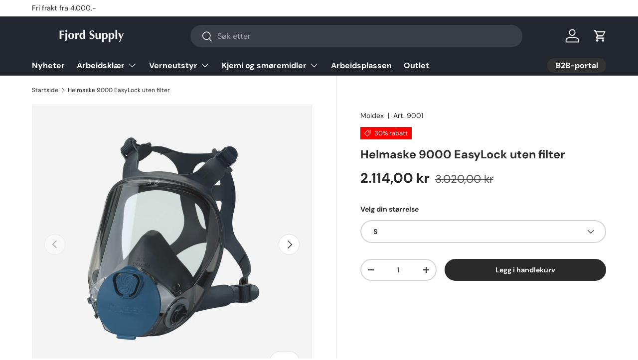

--- FILE ---
content_type: text/html; charset=utf-8
request_url: https://fjordsupply.no/products/9000-helmaske-easylock-u-filter
body_size: 30730
content:
<!doctype html>
<html class="no-js" lang="nb" dir="ltr">
<head><meta charset="utf-8">
<meta name="viewport" content="width=device-width,initial-scale=1">
<title>Helmaske 9000 EasyLock uten filter &ndash; Fjordsupply.no</title><link rel="canonical" href="https://fjordsupply.no/products/9000-helmaske-easylock-u-filter"><link rel="icon" href="//fjordsupply.no/cdn/shop/files/Asset_2.png?crop=center&height=48&v=1613777709&width=48" type="image/png">
  <link rel="apple-touch-icon" href="//fjordsupply.no/cdn/shop/files/Asset_2.png?crop=center&height=180&v=1613777709&width=180"><meta name="description" content="Moldex 9000 er en helmaske med EasyLock dobbelt filtersystem for sidemonterte filter. God vektfordeling og balanse. Ekstra lett (kun 360 gram). Masken er svært lett å ta på seg på grunn av de myke stroppene og den store åpningen i hode- båndet. Stroppen utløses ved et enkelt fingergrep, noe som gjør masken lett å ta av"><meta property="og:site_name" content="Fjordsupply.no">
<meta property="og:url" content="https://fjordsupply.no/products/9000-helmaske-easylock-u-filter">
<meta property="og:title" content="Helmaske 9000 EasyLock uten filter">
<meta property="og:type" content="product">
<meta property="og:description" content="Moldex 9000 er en helmaske med EasyLock dobbelt filtersystem for sidemonterte filter. God vektfordeling og balanse. Ekstra lett (kun 360 gram). Masken er svært lett å ta på seg på grunn av de myke stroppene og den store åpningen i hode- båndet. Stroppen utløses ved et enkelt fingergrep, noe som gjør masken lett å ta av"><meta property="og:image" content="http://fjordsupply.no/cdn/shop/products/9000.jpg?crop=center&height=1200&v=1616359032&width=1200">
  <meta property="og:image:secure_url" content="https://fjordsupply.no/cdn/shop/products/9000.jpg?crop=center&height=1200&v=1616359032&width=1200">
  <meta property="og:image:width" content="2048">
  <meta property="og:image:height" content="2048"><meta property="og:price:amount" content="2.114,00">
  <meta property="og:price:currency" content="NOK"><meta name="twitter:card" content="summary_large_image">
<meta name="twitter:title" content="Helmaske 9000 EasyLock uten filter">
<meta name="twitter:description" content="Moldex 9000 er en helmaske med EasyLock dobbelt filtersystem for sidemonterte filter. God vektfordeling og balanse. Ekstra lett (kun 360 gram). Masken er svært lett å ta på seg på grunn av de myke stroppene og den store åpningen i hode- båndet. Stroppen utløses ved et enkelt fingergrep, noe som gjør masken lett å ta av">
<link rel="preload" href="//fjordsupply.no/cdn/shop/t/25/assets/main.css?v=117877229988737664671764579484" as="style"><style data-shopify>
@font-face {
  font-family: "DM Sans";
  font-weight: 400;
  font-style: normal;
  font-display: swap;
  src: url("//fjordsupply.no/cdn/fonts/dm_sans/dmsans_n4.ec80bd4dd7e1a334c969c265873491ae56018d72.woff2") format("woff2"),
       url("//fjordsupply.no/cdn/fonts/dm_sans/dmsans_n4.87bdd914d8a61247b911147ae68e754d695c58a6.woff") format("woff");
}
@font-face {
  font-family: "DM Sans";
  font-weight: 700;
  font-style: normal;
  font-display: swap;
  src: url("//fjordsupply.no/cdn/fonts/dm_sans/dmsans_n7.97e21d81502002291ea1de8aefb79170c6946ce5.woff2") format("woff2"),
       url("//fjordsupply.no/cdn/fonts/dm_sans/dmsans_n7.af5c214f5116410ca1d53a2090665620e78e2e1b.woff") format("woff");
}
@font-face {
  font-family: "DM Sans";
  font-weight: 400;
  font-style: italic;
  font-display: swap;
  src: url("//fjordsupply.no/cdn/fonts/dm_sans/dmsans_i4.b8fe05e69ee95d5a53155c346957d8cbf5081c1a.woff2") format("woff2"),
       url("//fjordsupply.no/cdn/fonts/dm_sans/dmsans_i4.403fe28ee2ea63e142575c0aa47684d65f8c23a0.woff") format("woff");
}
@font-face {
  font-family: "DM Sans";
  font-weight: 700;
  font-style: italic;
  font-display: swap;
  src: url("//fjordsupply.no/cdn/fonts/dm_sans/dmsans_i7.52b57f7d7342eb7255084623d98ab83fd96e7f9b.woff2") format("woff2"),
       url("//fjordsupply.no/cdn/fonts/dm_sans/dmsans_i7.d5e14ef18a1d4a8ce78a4187580b4eb1759c2eda.woff") format("woff");
}
@font-face {
  font-family: "DM Sans";
  font-weight: 700;
  font-style: normal;
  font-display: swap;
  src: url("//fjordsupply.no/cdn/fonts/dm_sans/dmsans_n7.97e21d81502002291ea1de8aefb79170c6946ce5.woff2") format("woff2"),
       url("//fjordsupply.no/cdn/fonts/dm_sans/dmsans_n7.af5c214f5116410ca1d53a2090665620e78e2e1b.woff") format("woff");
}
@font-face {
  font-family: "DM Sans";
  font-weight: 700;
  font-style: normal;
  font-display: swap;
  src: url("//fjordsupply.no/cdn/fonts/dm_sans/dmsans_n7.97e21d81502002291ea1de8aefb79170c6946ce5.woff2") format("woff2"),
       url("//fjordsupply.no/cdn/fonts/dm_sans/dmsans_n7.af5c214f5116410ca1d53a2090665620e78e2e1b.woff") format("woff");
}
:root {
      --bg-color: 255 255 255 / 1.0;
      --bg-color-og: 255 255 255 / 1.0;
      --heading-color: 42 43 42;
      --text-color: 42 43 42;
      --text-color-og: 42 43 42;
      --scrollbar-color: 42 43 42;
      --link-color: 42 43 42;
      --link-color-og: 42 43 42;
      --star-color: 255 159 28;--swatch-border-color-default: 212 213 212;
        --swatch-border-color-active: 149 149 149;
        --swatch-card-size: 24px;
        --swatch-variant-picker-size: 64px;--color-scheme-1-bg: 244 244 244 / 1.0;
      --color-scheme-1-grad: linear-gradient(180deg, rgba(244, 244, 244, 1), rgba(244, 244, 244, 1) 100%);
      --color-scheme-1-heading: 42 43 42;
      --color-scheme-1-text: 42 43 42;
      --color-scheme-1-btn-bg: 49 179 255;
      --color-scheme-1-btn-text: 255 255 255;
      --color-scheme-1-btn-bg-hover: 95 196 255;--color-scheme-2-bg: 42 43 42 / 1.0;
      --color-scheme-2-grad: linear-gradient(225deg, rgba(51, 59, 67, 0.88) 8%, rgba(41, 47, 54, 1) 56%, rgba(20, 20, 20, 1) 92%);
      --color-scheme-2-heading: 49 179 255;
      --color-scheme-2-text: 255 255 255;
      --color-scheme-2-btn-bg: 49 179 255;
      --color-scheme-2-btn-text: 255 255 255;
      --color-scheme-2-btn-bg-hover: 95 196 255;--color-scheme-3-bg: 49 179 255 / 1.0;
      --color-scheme-3-grad: radial-gradient(rgba(49, 179, 255, 1) 8%, rgba(234, 73, 0, 1) 32%, rgba(255, 88, 13, 0.88) 92%);
      --color-scheme-3-heading: 255 255 255;
      --color-scheme-3-text: 255 255 255;
      --color-scheme-3-btn-bg: 42 43 42;
      --color-scheme-3-btn-text: 255 255 255;
      --color-scheme-3-btn-bg-hover: 82 83 82;

      --drawer-bg-color: 255 255 255 / 1.0;
      --drawer-text-color: 42 43 42;

      --panel-bg-color: 244 244 244 / 1.0;
      --panel-heading-color: 42 43 42;
      --panel-text-color: 42 43 42;

      --in-stock-text-color: 44 126 63;
      --low-stock-text-color: 210 134 26;
      --very-low-stock-text-color: 180 12 28;
      --no-stock-text-color: 119 119 119;
      --no-stock-backordered-text-color: 119 119 119;

      --error-bg-color: 252 237 238;
      --error-text-color: 180 12 28;
      --success-bg-color: 232 246 234;
      --success-text-color: 44 126 63;
      --info-bg-color: 228 237 250;
      --info-text-color: 26 102 210;

      --heading-font-family: "DM Sans", sans-serif;
      --heading-font-style: normal;
      --heading-font-weight: 700;
      --heading-scale-start: 4;

      --navigation-font-family: "DM Sans", sans-serif;
      --navigation-font-style: normal;
      --navigation-font-weight: 700;--heading-text-transform: none;
--subheading-text-transform: none;
      --body-font-family: "DM Sans", sans-serif;
      --body-font-style: normal;
      --body-font-weight: 400;
      --body-font-size: 16;

      --section-gap: 48;
      --heading-gap: calc(8 * var(--space-unit));--grid-column-gap: 20px;--btn-bg-color: 42 43 42;
      --btn-bg-hover-color: 82 83 82;
      --btn-text-color: 255 255 255;
      --btn-bg-color-og: 42 43 42;
      --btn-text-color-og: 255 255 255;
      --btn-alt-bg-color: 255 255 255;
      --btn-alt-bg-alpha: 1.0;
      --btn-alt-text-color: 42 43 42;
      --btn-border-width: 2px;
      --btn-padding-y: 12px;

      
      --btn-border-radius: 28px;
      

      --btn-lg-border-radius: 50%;
      --btn-icon-border-radius: 50%;
      --input-with-btn-inner-radius: var(--btn-border-radius);

      --input-bg-color: 255 255 255 / 1.0;
      --input-text-color: 42 43 42;
      --input-border-width: 2px;
      --input-border-radius: 26px;
      --textarea-border-radius: 12px;
      --input-border-radius: 28px;
      --input-lg-border-radius: 34px;
      --input-bg-color-diff-3: #f7f7f7;
      --input-bg-color-diff-6: #f0f0f0;

      --modal-border-radius: 16px;
      --modal-overlay-color: 0 0 0;
      --modal-overlay-opacity: 0.4;
      --drawer-border-radius: 16px;
      --overlay-border-radius: 0px;

      --custom-label-bg-color: 255 0 0 / 1.0;
      --custom-label-text-color: 255 255 255 / 1.0;--sale-label-bg-color: 255 0 0 / 1.0;
      --sale-label-text-color: 255 255 255 / 1.0;--sold-out-label-bg-color: 42 43 42 / 1.0;
      --sold-out-label-text-color: 255 255 255 / 1.0;--preorder-label-bg-color: 0 166 237 / 1.0;
      --preorder-label-text-color: 255 255 255 / 1.0;

      --collection-label-color: 0 126 18 / 1.0;

      --page-width: 1260px;
      --gutter-sm: 20px;
      --gutter-md: 32px;
      --gutter-lg: 64px;

      --payment-terms-bg-color: #ffffff;

      --coll-card-bg-color: #F9F9F9;
      --coll-card-border-color: #f2f2f2;

      --card-highlight-bg-color: #F9F9F9;
      --card-highlight-text-color: 85 85 85;
      --card-highlight-border-color: #E1E1E1;--blend-bg-color: #f4f4f4;
        
          --aos-animate-duration: 0.6s;
        

        
          --aos-min-width: 0;
        
      

      --reading-width: 48em;
    }

    @media (max-width: 769px) {
      :root {
        --reading-width: 36em;
      }
    }
  </style><link rel="stylesheet" href="//fjordsupply.no/cdn/shop/t/25/assets/main.css?v=117877229988737664671764579484">
  <script src="//fjordsupply.no/cdn/shop/t/25/assets/main.js?v=129661173363203103461764579484" defer="defer"></script><link rel="preload" href="//fjordsupply.no/cdn/fonts/dm_sans/dmsans_n4.ec80bd4dd7e1a334c969c265873491ae56018d72.woff2" as="font" type="font/woff2" crossorigin fetchpriority="high"><link rel="preload" href="//fjordsupply.no/cdn/fonts/dm_sans/dmsans_n7.97e21d81502002291ea1de8aefb79170c6946ce5.woff2" as="font" type="font/woff2" crossorigin fetchpriority="high"><script>window.performance && window.performance.mark && window.performance.mark('shopify.content_for_header.start');</script><meta name="google-site-verification" content="NhaqvcWbQ8LUHt5HVEqYsKaAG5jxMPDIqqZy6a9gl0A">
<meta name="google-site-verification" content="NhaqvcWbQ8LUHt5HVEqYsKaAG5jxMPDIqqZy6a9gl0A">
<meta name="facebook-domain-verification" content="jbib4bg0m8de58t0fj01dm1assukif">
<meta id="shopify-digital-wallet" name="shopify-digital-wallet" content="/44450775203/digital_wallets/dialog">
<link rel="alternate" type="application/json+oembed" href="https://fjordsupply.no/products/9000-helmaske-easylock-u-filter.oembed">
<script async="async" src="/checkouts/internal/preloads.js?locale=nb-NO"></script>
<script id="shopify-features" type="application/json">{"accessToken":"3c03a23c4df0d50e27376943834910e7","betas":["rich-media-storefront-analytics"],"domain":"fjordsupply.no","predictiveSearch":true,"shopId":44450775203,"locale":"nb"}</script>
<script>var Shopify = Shopify || {};
Shopify.shop = "fjordsupply-no.myshopify.com";
Shopify.locale = "nb";
Shopify.currency = {"active":"NOK","rate":"1.0"};
Shopify.country = "NO";
Shopify.theme = {"name":"Oppdatert kopi av Enterprise","id":156054028504,"schema_name":"Enterprise","schema_version":"2.0.1","theme_store_id":1657,"role":"main"};
Shopify.theme.handle = "null";
Shopify.theme.style = {"id":null,"handle":null};
Shopify.cdnHost = "fjordsupply.no/cdn";
Shopify.routes = Shopify.routes || {};
Shopify.routes.root = "/";</script>
<script type="module">!function(o){(o.Shopify=o.Shopify||{}).modules=!0}(window);</script>
<script>!function(o){function n(){var o=[];function n(){o.push(Array.prototype.slice.apply(arguments))}return n.q=o,n}var t=o.Shopify=o.Shopify||{};t.loadFeatures=n(),t.autoloadFeatures=n()}(window);</script>
<script id="shop-js-analytics" type="application/json">{"pageType":"product"}</script>
<script defer="defer" async type="module" src="//fjordsupply.no/cdn/shopifycloud/shop-js/modules/v2/client.init-shop-cart-sync_BcaJ_6_J.nb.esm.js"></script>
<script defer="defer" async type="module" src="//fjordsupply.no/cdn/shopifycloud/shop-js/modules/v2/chunk.common_DjYlW7cL.esm.js"></script>
<script defer="defer" async type="module" src="//fjordsupply.no/cdn/shopifycloud/shop-js/modules/v2/chunk.modal_lg8uEhAC.esm.js"></script>
<script type="module">
  await import("//fjordsupply.no/cdn/shopifycloud/shop-js/modules/v2/client.init-shop-cart-sync_BcaJ_6_J.nb.esm.js");
await import("//fjordsupply.no/cdn/shopifycloud/shop-js/modules/v2/chunk.common_DjYlW7cL.esm.js");
await import("//fjordsupply.no/cdn/shopifycloud/shop-js/modules/v2/chunk.modal_lg8uEhAC.esm.js");

  window.Shopify.SignInWithShop?.initShopCartSync?.({"fedCMEnabled":true,"windoidEnabled":true});

</script>
<script>(function() {
  var isLoaded = false;
  function asyncLoad() {
    if (isLoaded) return;
    isLoaded = true;
    var urls = ["https:\/\/intg.snapchat.com\/shopify\/shopify-scevent-init.js?id=f4f903e8-2284-4cd3-95e9-01f135e1f43b\u0026shop=fjordsupply-no.myshopify.com"];
    for (var i = 0; i < urls.length; i++) {
      var s = document.createElement('script');
      s.type = 'text/javascript';
      s.async = true;
      s.src = urls[i];
      var x = document.getElementsByTagName('script')[0];
      x.parentNode.insertBefore(s, x);
    }
  };
  if(window.attachEvent) {
    window.attachEvent('onload', asyncLoad);
  } else {
    window.addEventListener('load', asyncLoad, false);
  }
})();</script>
<script id="__st">var __st={"a":44450775203,"offset":3600,"reqid":"af883f29-11ef-4642-964a-1a8b4a3675b9-1769822618","pageurl":"fjordsupply.no\/products\/9000-helmaske-easylock-u-filter","u":"02963d5ea9b2","p":"product","rtyp":"product","rid":6598830981283};</script>
<script>window.ShopifyPaypalV4VisibilityTracking = true;</script>
<script id="captcha-bootstrap">!function(){'use strict';const t='contact',e='account',n='new_comment',o=[[t,t],['blogs',n],['comments',n],[t,'customer']],c=[[e,'customer_login'],[e,'guest_login'],[e,'recover_customer_password'],[e,'create_customer']],r=t=>t.map((([t,e])=>`form[action*='/${t}']:not([data-nocaptcha='true']) input[name='form_type'][value='${e}']`)).join(','),a=t=>()=>t?[...document.querySelectorAll(t)].map((t=>t.form)):[];function s(){const t=[...o],e=r(t);return a(e)}const i='password',u='form_key',d=['recaptcha-v3-token','g-recaptcha-response','h-captcha-response',i],f=()=>{try{return window.sessionStorage}catch{return}},m='__shopify_v',_=t=>t.elements[u];function p(t,e,n=!1){try{const o=window.sessionStorage,c=JSON.parse(o.getItem(e)),{data:r}=function(t){const{data:e,action:n}=t;return t[m]||n?{data:e,action:n}:{data:t,action:n}}(c);for(const[e,n]of Object.entries(r))t.elements[e]&&(t.elements[e].value=n);n&&o.removeItem(e)}catch(o){console.error('form repopulation failed',{error:o})}}const l='form_type',E='cptcha';function T(t){t.dataset[E]=!0}const w=window,h=w.document,L='Shopify',v='ce_forms',y='captcha';let A=!1;((t,e)=>{const n=(g='f06e6c50-85a8-45c8-87d0-21a2b65856fe',I='https://cdn.shopify.com/shopifycloud/storefront-forms-hcaptcha/ce_storefront_forms_captcha_hcaptcha.v1.5.2.iife.js',D={infoText:'Beskyttet av hCaptcha',privacyText:'Personvern',termsText:'Vilkår'},(t,e,n)=>{const o=w[L][v],c=o.bindForm;if(c)return c(t,g,e,D).then(n);var r;o.q.push([[t,g,e,D],n]),r=I,A||(h.body.append(Object.assign(h.createElement('script'),{id:'captcha-provider',async:!0,src:r})),A=!0)});var g,I,D;w[L]=w[L]||{},w[L][v]=w[L][v]||{},w[L][v].q=[],w[L][y]=w[L][y]||{},w[L][y].protect=function(t,e){n(t,void 0,e),T(t)},Object.freeze(w[L][y]),function(t,e,n,w,h,L){const[v,y,A,g]=function(t,e,n){const i=e?o:[],u=t?c:[],d=[...i,...u],f=r(d),m=r(i),_=r(d.filter((([t,e])=>n.includes(e))));return[a(f),a(m),a(_),s()]}(w,h,L),I=t=>{const e=t.target;return e instanceof HTMLFormElement?e:e&&e.form},D=t=>v().includes(t);t.addEventListener('submit',(t=>{const e=I(t);if(!e)return;const n=D(e)&&!e.dataset.hcaptchaBound&&!e.dataset.recaptchaBound,o=_(e),c=g().includes(e)&&(!o||!o.value);(n||c)&&t.preventDefault(),c&&!n&&(function(t){try{if(!f())return;!function(t){const e=f();if(!e)return;const n=_(t);if(!n)return;const o=n.value;o&&e.removeItem(o)}(t);const e=Array.from(Array(32),(()=>Math.random().toString(36)[2])).join('');!function(t,e){_(t)||t.append(Object.assign(document.createElement('input'),{type:'hidden',name:u})),t.elements[u].value=e}(t,e),function(t,e){const n=f();if(!n)return;const o=[...t.querySelectorAll(`input[type='${i}']`)].map((({name:t})=>t)),c=[...d,...o],r={};for(const[a,s]of new FormData(t).entries())c.includes(a)||(r[a]=s);n.setItem(e,JSON.stringify({[m]:1,action:t.action,data:r}))}(t,e)}catch(e){console.error('failed to persist form',e)}}(e),e.submit())}));const S=(t,e)=>{t&&!t.dataset[E]&&(n(t,e.some((e=>e===t))),T(t))};for(const o of['focusin','change'])t.addEventListener(o,(t=>{const e=I(t);D(e)&&S(e,y())}));const B=e.get('form_key'),M=e.get(l),P=B&&M;t.addEventListener('DOMContentLoaded',(()=>{const t=y();if(P)for(const e of t)e.elements[l].value===M&&p(e,B);[...new Set([...A(),...v().filter((t=>'true'===t.dataset.shopifyCaptcha))])].forEach((e=>S(e,t)))}))}(h,new URLSearchParams(w.location.search),n,t,e,['guest_login'])})(!0,!0)}();</script>
<script integrity="sha256-4kQ18oKyAcykRKYeNunJcIwy7WH5gtpwJnB7kiuLZ1E=" data-source-attribution="shopify.loadfeatures" defer="defer" src="//fjordsupply.no/cdn/shopifycloud/storefront/assets/storefront/load_feature-a0a9edcb.js" crossorigin="anonymous"></script>
<script data-source-attribution="shopify.dynamic_checkout.dynamic.init">var Shopify=Shopify||{};Shopify.PaymentButton=Shopify.PaymentButton||{isStorefrontPortableWallets:!0,init:function(){window.Shopify.PaymentButton.init=function(){};var t=document.createElement("script");t.src="https://fjordsupply.no/cdn/shopifycloud/portable-wallets/latest/portable-wallets.nb.js",t.type="module",document.head.appendChild(t)}};
</script>
<script data-source-attribution="shopify.dynamic_checkout.buyer_consent">
  function portableWalletsHideBuyerConsent(e){var t=document.getElementById("shopify-buyer-consent"),n=document.getElementById("shopify-subscription-policy-button");t&&n&&(t.classList.add("hidden"),t.setAttribute("aria-hidden","true"),n.removeEventListener("click",e))}function portableWalletsShowBuyerConsent(e){var t=document.getElementById("shopify-buyer-consent"),n=document.getElementById("shopify-subscription-policy-button");t&&n&&(t.classList.remove("hidden"),t.removeAttribute("aria-hidden"),n.addEventListener("click",e))}window.Shopify?.PaymentButton&&(window.Shopify.PaymentButton.hideBuyerConsent=portableWalletsHideBuyerConsent,window.Shopify.PaymentButton.showBuyerConsent=portableWalletsShowBuyerConsent);
</script>
<script data-source-attribution="shopify.dynamic_checkout.cart.bootstrap">document.addEventListener("DOMContentLoaded",(function(){function t(){return document.querySelector("shopify-accelerated-checkout-cart, shopify-accelerated-checkout")}if(t())Shopify.PaymentButton.init();else{new MutationObserver((function(e,n){t()&&(Shopify.PaymentButton.init(),n.disconnect())})).observe(document.body,{childList:!0,subtree:!0})}}));
</script>
<script id="sections-script" data-sections="header,footer" defer="defer" src="//fjordsupply.no/cdn/shop/t/25/compiled_assets/scripts.js?v=3627"></script>
<script>window.performance && window.performance.mark && window.performance.mark('shopify.content_for_header.end');</script>

    <script src="//fjordsupply.no/cdn/shop/t/25/assets/animate-on-scroll.js?v=15249566486942820451764579483" defer="defer"></script>
    <link rel="stylesheet" href="//fjordsupply.no/cdn/shop/t/25/assets/animate-on-scroll.css?v=116194678796051782541764579483">
  

  <script>document.documentElement.className = document.documentElement.className.replace('no-js', 'js');</script><!-- CC Custom Head Start --><!-- CC Custom Head End --><link href="https://monorail-edge.shopifysvc.com" rel="dns-prefetch">
<script>(function(){if ("sendBeacon" in navigator && "performance" in window) {try {var session_token_from_headers = performance.getEntriesByType('navigation')[0].serverTiming.find(x => x.name == '_s').description;} catch {var session_token_from_headers = undefined;}var session_cookie_matches = document.cookie.match(/_shopify_s=([^;]*)/);var session_token_from_cookie = session_cookie_matches && session_cookie_matches.length === 2 ? session_cookie_matches[1] : "";var session_token = session_token_from_headers || session_token_from_cookie || "";function handle_abandonment_event(e) {var entries = performance.getEntries().filter(function(entry) {return /monorail-edge.shopifysvc.com/.test(entry.name);});if (!window.abandonment_tracked && entries.length === 0) {window.abandonment_tracked = true;var currentMs = Date.now();var navigation_start = performance.timing.navigationStart;var payload = {shop_id: 44450775203,url: window.location.href,navigation_start,duration: currentMs - navigation_start,session_token,page_type: "product"};window.navigator.sendBeacon("https://monorail-edge.shopifysvc.com/v1/produce", JSON.stringify({schema_id: "online_store_buyer_site_abandonment/1.1",payload: payload,metadata: {event_created_at_ms: currentMs,event_sent_at_ms: currentMs}}));}}window.addEventListener('pagehide', handle_abandonment_event);}}());</script>
<script id="web-pixels-manager-setup">(function e(e,d,r,n,o){if(void 0===o&&(o={}),!Boolean(null===(a=null===(i=window.Shopify)||void 0===i?void 0:i.analytics)||void 0===a?void 0:a.replayQueue)){var i,a;window.Shopify=window.Shopify||{};var t=window.Shopify;t.analytics=t.analytics||{};var s=t.analytics;s.replayQueue=[],s.publish=function(e,d,r){return s.replayQueue.push([e,d,r]),!0};try{self.performance.mark("wpm:start")}catch(e){}var l=function(){var e={modern:/Edge?\/(1{2}[4-9]|1[2-9]\d|[2-9]\d{2}|\d{4,})\.\d+(\.\d+|)|Firefox\/(1{2}[4-9]|1[2-9]\d|[2-9]\d{2}|\d{4,})\.\d+(\.\d+|)|Chrom(ium|e)\/(9{2}|\d{3,})\.\d+(\.\d+|)|(Maci|X1{2}).+ Version\/(15\.\d+|(1[6-9]|[2-9]\d|\d{3,})\.\d+)([,.]\d+|)( \(\w+\)|)( Mobile\/\w+|) Safari\/|Chrome.+OPR\/(9{2}|\d{3,})\.\d+\.\d+|(CPU[ +]OS|iPhone[ +]OS|CPU[ +]iPhone|CPU IPhone OS|CPU iPad OS)[ +]+(15[._]\d+|(1[6-9]|[2-9]\d|\d{3,})[._]\d+)([._]\d+|)|Android:?[ /-](13[3-9]|1[4-9]\d|[2-9]\d{2}|\d{4,})(\.\d+|)(\.\d+|)|Android.+Firefox\/(13[5-9]|1[4-9]\d|[2-9]\d{2}|\d{4,})\.\d+(\.\d+|)|Android.+Chrom(ium|e)\/(13[3-9]|1[4-9]\d|[2-9]\d{2}|\d{4,})\.\d+(\.\d+|)|SamsungBrowser\/([2-9]\d|\d{3,})\.\d+/,legacy:/Edge?\/(1[6-9]|[2-9]\d|\d{3,})\.\d+(\.\d+|)|Firefox\/(5[4-9]|[6-9]\d|\d{3,})\.\d+(\.\d+|)|Chrom(ium|e)\/(5[1-9]|[6-9]\d|\d{3,})\.\d+(\.\d+|)([\d.]+$|.*Safari\/(?![\d.]+ Edge\/[\d.]+$))|(Maci|X1{2}).+ Version\/(10\.\d+|(1[1-9]|[2-9]\d|\d{3,})\.\d+)([,.]\d+|)( \(\w+\)|)( Mobile\/\w+|) Safari\/|Chrome.+OPR\/(3[89]|[4-9]\d|\d{3,})\.\d+\.\d+|(CPU[ +]OS|iPhone[ +]OS|CPU[ +]iPhone|CPU IPhone OS|CPU iPad OS)[ +]+(10[._]\d+|(1[1-9]|[2-9]\d|\d{3,})[._]\d+)([._]\d+|)|Android:?[ /-](13[3-9]|1[4-9]\d|[2-9]\d{2}|\d{4,})(\.\d+|)(\.\d+|)|Mobile Safari.+OPR\/([89]\d|\d{3,})\.\d+\.\d+|Android.+Firefox\/(13[5-9]|1[4-9]\d|[2-9]\d{2}|\d{4,})\.\d+(\.\d+|)|Android.+Chrom(ium|e)\/(13[3-9]|1[4-9]\d|[2-9]\d{2}|\d{4,})\.\d+(\.\d+|)|Android.+(UC? ?Browser|UCWEB|U3)[ /]?(15\.([5-9]|\d{2,})|(1[6-9]|[2-9]\d|\d{3,})\.\d+)\.\d+|SamsungBrowser\/(5\.\d+|([6-9]|\d{2,})\.\d+)|Android.+MQ{2}Browser\/(14(\.(9|\d{2,})|)|(1[5-9]|[2-9]\d|\d{3,})(\.\d+|))(\.\d+|)|K[Aa][Ii]OS\/(3\.\d+|([4-9]|\d{2,})\.\d+)(\.\d+|)/},d=e.modern,r=e.legacy,n=navigator.userAgent;return n.match(d)?"modern":n.match(r)?"legacy":"unknown"}(),u="modern"===l?"modern":"legacy",c=(null!=n?n:{modern:"",legacy:""})[u],f=function(e){return[e.baseUrl,"/wpm","/b",e.hashVersion,"modern"===e.buildTarget?"m":"l",".js"].join("")}({baseUrl:d,hashVersion:r,buildTarget:u}),m=function(e){var d=e.version,r=e.bundleTarget,n=e.surface,o=e.pageUrl,i=e.monorailEndpoint;return{emit:function(e){var a=e.status,t=e.errorMsg,s=(new Date).getTime(),l=JSON.stringify({metadata:{event_sent_at_ms:s},events:[{schema_id:"web_pixels_manager_load/3.1",payload:{version:d,bundle_target:r,page_url:o,status:a,surface:n,error_msg:t},metadata:{event_created_at_ms:s}}]});if(!i)return console&&console.warn&&console.warn("[Web Pixels Manager] No Monorail endpoint provided, skipping logging."),!1;try{return self.navigator.sendBeacon.bind(self.navigator)(i,l)}catch(e){}var u=new XMLHttpRequest;try{return u.open("POST",i,!0),u.setRequestHeader("Content-Type","text/plain"),u.send(l),!0}catch(e){return console&&console.warn&&console.warn("[Web Pixels Manager] Got an unhandled error while logging to Monorail."),!1}}}}({version:r,bundleTarget:l,surface:e.surface,pageUrl:self.location.href,monorailEndpoint:e.monorailEndpoint});try{o.browserTarget=l,function(e){var d=e.src,r=e.async,n=void 0===r||r,o=e.onload,i=e.onerror,a=e.sri,t=e.scriptDataAttributes,s=void 0===t?{}:t,l=document.createElement("script"),u=document.querySelector("head"),c=document.querySelector("body");if(l.async=n,l.src=d,a&&(l.integrity=a,l.crossOrigin="anonymous"),s)for(var f in s)if(Object.prototype.hasOwnProperty.call(s,f))try{l.dataset[f]=s[f]}catch(e){}if(o&&l.addEventListener("load",o),i&&l.addEventListener("error",i),u)u.appendChild(l);else{if(!c)throw new Error("Did not find a head or body element to append the script");c.appendChild(l)}}({src:f,async:!0,onload:function(){if(!function(){var e,d;return Boolean(null===(d=null===(e=window.Shopify)||void 0===e?void 0:e.analytics)||void 0===d?void 0:d.initialized)}()){var d=window.webPixelsManager.init(e)||void 0;if(d){var r=window.Shopify.analytics;r.replayQueue.forEach((function(e){var r=e[0],n=e[1],o=e[2];d.publishCustomEvent(r,n,o)})),r.replayQueue=[],r.publish=d.publishCustomEvent,r.visitor=d.visitor,r.initialized=!0}}},onerror:function(){return m.emit({status:"failed",errorMsg:"".concat(f," has failed to load")})},sri:function(e){var d=/^sha384-[A-Za-z0-9+/=]+$/;return"string"==typeof e&&d.test(e)}(c)?c:"",scriptDataAttributes:o}),m.emit({status:"loading"})}catch(e){m.emit({status:"failed",errorMsg:(null==e?void 0:e.message)||"Unknown error"})}}})({shopId: 44450775203,storefrontBaseUrl: "https://fjordsupply.no",extensionsBaseUrl: "https://extensions.shopifycdn.com/cdn/shopifycloud/web-pixels-manager",monorailEndpoint: "https://monorail-edge.shopifysvc.com/unstable/produce_batch",surface: "storefront-renderer",enabledBetaFlags: ["2dca8a86"],webPixelsConfigList: [{"id":"498434264","configuration":"{\"config\":\"{\\\"google_tag_ids\\\":[\\\"AW-305544070\\\",\\\"GT-NNXBXRSS\\\"],\\\"target_country\\\":\\\"NO\\\",\\\"gtag_events\\\":[{\\\"type\\\":\\\"begin_checkout\\\",\\\"action_label\\\":\\\"AW-305544070\\\/Q4deCNiuhrEaEIb32JEB\\\"},{\\\"type\\\":\\\"search\\\",\\\"action_label\\\":\\\"AW-305544070\\\/LtkVCMSyhrEaEIb32JEB\\\"},{\\\"type\\\":\\\"view_item\\\",\\\"action_label\\\":[\\\"AW-305544070\\\/MnTZCMGyhrEaEIb32JEB\\\",\\\"MC-RLPD27SX6S\\\"]},{\\\"type\\\":\\\"purchase\\\",\\\"action_label\\\":[\\\"AW-305544070\\\/ZoC3CNWuhrEaEIb32JEB\\\",\\\"MC-RLPD27SX6S\\\"]},{\\\"type\\\":\\\"page_view\\\",\\\"action_label\\\":[\\\"AW-305544070\\\/z0zwCL6yhrEaEIb32JEB\\\",\\\"MC-RLPD27SX6S\\\"]},{\\\"type\\\":\\\"add_payment_info\\\",\\\"action_label\\\":\\\"AW-305544070\\\/yBvXCMeyhrEaEIb32JEB\\\"},{\\\"type\\\":\\\"add_to_cart\\\",\\\"action_label\\\":\\\"AW-305544070\\\/AcCQCNuuhrEaEIb32JEB\\\"}],\\\"enable_monitoring_mode\\\":false}\"}","eventPayloadVersion":"v1","runtimeContext":"OPEN","scriptVersion":"b2a88bafab3e21179ed38636efcd8a93","type":"APP","apiClientId":1780363,"privacyPurposes":[],"dataSharingAdjustments":{"protectedCustomerApprovalScopes":["read_customer_address","read_customer_email","read_customer_name","read_customer_personal_data","read_customer_phone"]}},{"id":"202211544","configuration":"{\"pixel_id\":\"772740391023514\",\"pixel_type\":\"facebook_pixel\",\"metaapp_system_user_token\":\"-\"}","eventPayloadVersion":"v1","runtimeContext":"OPEN","scriptVersion":"ca16bc87fe92b6042fbaa3acc2fbdaa6","type":"APP","apiClientId":2329312,"privacyPurposes":["ANALYTICS","MARKETING","SALE_OF_DATA"],"dataSharingAdjustments":{"protectedCustomerApprovalScopes":["read_customer_address","read_customer_email","read_customer_name","read_customer_personal_data","read_customer_phone"]}},{"id":"7569624","configuration":"{\"pixelId\":\"f4f903e8-2284-4cd3-95e9-01f135e1f43b\"}","eventPayloadVersion":"v1","runtimeContext":"STRICT","scriptVersion":"c119f01612c13b62ab52809eb08154bb","type":"APP","apiClientId":2556259,"privacyPurposes":["ANALYTICS","MARKETING","SALE_OF_DATA"],"dataSharingAdjustments":{"protectedCustomerApprovalScopes":["read_customer_address","read_customer_email","read_customer_name","read_customer_personal_data","read_customer_phone"]}},{"id":"71008472","eventPayloadVersion":"v1","runtimeContext":"LAX","scriptVersion":"1","type":"CUSTOM","privacyPurposes":["ANALYTICS"],"name":"Google Analytics tag (migrated)"},{"id":"shopify-app-pixel","configuration":"{}","eventPayloadVersion":"v1","runtimeContext":"STRICT","scriptVersion":"0450","apiClientId":"shopify-pixel","type":"APP","privacyPurposes":["ANALYTICS","MARKETING"]},{"id":"shopify-custom-pixel","eventPayloadVersion":"v1","runtimeContext":"LAX","scriptVersion":"0450","apiClientId":"shopify-pixel","type":"CUSTOM","privacyPurposes":["ANALYTICS","MARKETING"]}],isMerchantRequest: false,initData: {"shop":{"name":"Fjordsupply.no","paymentSettings":{"currencyCode":"NOK"},"myshopifyDomain":"fjordsupply-no.myshopify.com","countryCode":"NO","storefrontUrl":"https:\/\/fjordsupply.no"},"customer":null,"cart":null,"checkout":null,"productVariants":[{"price":{"amount":2114.0,"currencyCode":"NOK"},"product":{"title":"Helmaske 9000 EasyLock uten filter","vendor":"Moldex","id":"6598830981283","untranslatedTitle":"Helmaske 9000 EasyLock uten filter","url":"\/products\/9000-helmaske-easylock-u-filter","type":"Helmaske"},"id":"39505814945955","image":{"src":"\/\/fjordsupply.no\/cdn\/shop\/products\/9000.jpg?v=1616359032"},"sku":"9001","title":"S","untranslatedTitle":"S"},{"price":{"amount":2114.0,"currencyCode":"NOK"},"product":{"title":"Helmaske 9000 EasyLock uten filter","vendor":"Moldex","id":"6598830981283","untranslatedTitle":"Helmaske 9000 EasyLock uten filter","url":"\/products\/9000-helmaske-easylock-u-filter","type":"Helmaske"},"id":"39505814978723","image":{"src":"\/\/fjordsupply.no\/cdn\/shop\/products\/9000.jpg?v=1616359032"},"sku":"9002","title":"M","untranslatedTitle":"M"},{"price":{"amount":2114.0,"currencyCode":"NOK"},"product":{"title":"Helmaske 9000 EasyLock uten filter","vendor":"Moldex","id":"6598830981283","untranslatedTitle":"Helmaske 9000 EasyLock uten filter","url":"\/products\/9000-helmaske-easylock-u-filter","type":"Helmaske"},"id":"39505815011491","image":{"src":"\/\/fjordsupply.no\/cdn\/shop\/products\/9000.jpg?v=1616359032"},"sku":"9003","title":"L","untranslatedTitle":"L"}],"purchasingCompany":null},},"https://fjordsupply.no/cdn","1d2a099fw23dfb22ep557258f5m7a2edbae",{"modern":"","legacy":""},{"shopId":"44450775203","storefrontBaseUrl":"https:\/\/fjordsupply.no","extensionBaseUrl":"https:\/\/extensions.shopifycdn.com\/cdn\/shopifycloud\/web-pixels-manager","surface":"storefront-renderer","enabledBetaFlags":"[\"2dca8a86\"]","isMerchantRequest":"false","hashVersion":"1d2a099fw23dfb22ep557258f5m7a2edbae","publish":"custom","events":"[[\"page_viewed\",{}],[\"product_viewed\",{\"productVariant\":{\"price\":{\"amount\":2114.0,\"currencyCode\":\"NOK\"},\"product\":{\"title\":\"Helmaske 9000 EasyLock uten filter\",\"vendor\":\"Moldex\",\"id\":\"6598830981283\",\"untranslatedTitle\":\"Helmaske 9000 EasyLock uten filter\",\"url\":\"\/products\/9000-helmaske-easylock-u-filter\",\"type\":\"Helmaske\"},\"id\":\"39505814945955\",\"image\":{\"src\":\"\/\/fjordsupply.no\/cdn\/shop\/products\/9000.jpg?v=1616359032\"},\"sku\":\"9001\",\"title\":\"S\",\"untranslatedTitle\":\"S\"}}]]"});</script><script>
  window.ShopifyAnalytics = window.ShopifyAnalytics || {};
  window.ShopifyAnalytics.meta = window.ShopifyAnalytics.meta || {};
  window.ShopifyAnalytics.meta.currency = 'NOK';
  var meta = {"product":{"id":6598830981283,"gid":"gid:\/\/shopify\/Product\/6598830981283","vendor":"Moldex","type":"Helmaske","handle":"9000-helmaske-easylock-u-filter","variants":[{"id":39505814945955,"price":211400,"name":"Helmaske 9000 EasyLock uten filter - S","public_title":"S","sku":"9001"},{"id":39505814978723,"price":211400,"name":"Helmaske 9000 EasyLock uten filter - M","public_title":"M","sku":"9002"},{"id":39505815011491,"price":211400,"name":"Helmaske 9000 EasyLock uten filter - L","public_title":"L","sku":"9003"}],"remote":false},"page":{"pageType":"product","resourceType":"product","resourceId":6598830981283,"requestId":"af883f29-11ef-4642-964a-1a8b4a3675b9-1769822618"}};
  for (var attr in meta) {
    window.ShopifyAnalytics.meta[attr] = meta[attr];
  }
</script>
<script class="analytics">
  (function () {
    var customDocumentWrite = function(content) {
      var jquery = null;

      if (window.jQuery) {
        jquery = window.jQuery;
      } else if (window.Checkout && window.Checkout.$) {
        jquery = window.Checkout.$;
      }

      if (jquery) {
        jquery('body').append(content);
      }
    };

    var hasLoggedConversion = function(token) {
      if (token) {
        return document.cookie.indexOf('loggedConversion=' + token) !== -1;
      }
      return false;
    }

    var setCookieIfConversion = function(token) {
      if (token) {
        var twoMonthsFromNow = new Date(Date.now());
        twoMonthsFromNow.setMonth(twoMonthsFromNow.getMonth() + 2);

        document.cookie = 'loggedConversion=' + token + '; expires=' + twoMonthsFromNow;
      }
    }

    var trekkie = window.ShopifyAnalytics.lib = window.trekkie = window.trekkie || [];
    if (trekkie.integrations) {
      return;
    }
    trekkie.methods = [
      'identify',
      'page',
      'ready',
      'track',
      'trackForm',
      'trackLink'
    ];
    trekkie.factory = function(method) {
      return function() {
        var args = Array.prototype.slice.call(arguments);
        args.unshift(method);
        trekkie.push(args);
        return trekkie;
      };
    };
    for (var i = 0; i < trekkie.methods.length; i++) {
      var key = trekkie.methods[i];
      trekkie[key] = trekkie.factory(key);
    }
    trekkie.load = function(config) {
      trekkie.config = config || {};
      trekkie.config.initialDocumentCookie = document.cookie;
      var first = document.getElementsByTagName('script')[0];
      var script = document.createElement('script');
      script.type = 'text/javascript';
      script.onerror = function(e) {
        var scriptFallback = document.createElement('script');
        scriptFallback.type = 'text/javascript';
        scriptFallback.onerror = function(error) {
                var Monorail = {
      produce: function produce(monorailDomain, schemaId, payload) {
        var currentMs = new Date().getTime();
        var event = {
          schema_id: schemaId,
          payload: payload,
          metadata: {
            event_created_at_ms: currentMs,
            event_sent_at_ms: currentMs
          }
        };
        return Monorail.sendRequest("https://" + monorailDomain + "/v1/produce", JSON.stringify(event));
      },
      sendRequest: function sendRequest(endpointUrl, payload) {
        // Try the sendBeacon API
        if (window && window.navigator && typeof window.navigator.sendBeacon === 'function' && typeof window.Blob === 'function' && !Monorail.isIos12()) {
          var blobData = new window.Blob([payload], {
            type: 'text/plain'
          });

          if (window.navigator.sendBeacon(endpointUrl, blobData)) {
            return true;
          } // sendBeacon was not successful

        } // XHR beacon

        var xhr = new XMLHttpRequest();

        try {
          xhr.open('POST', endpointUrl);
          xhr.setRequestHeader('Content-Type', 'text/plain');
          xhr.send(payload);
        } catch (e) {
          console.log(e);
        }

        return false;
      },
      isIos12: function isIos12() {
        return window.navigator.userAgent.lastIndexOf('iPhone; CPU iPhone OS 12_') !== -1 || window.navigator.userAgent.lastIndexOf('iPad; CPU OS 12_') !== -1;
      }
    };
    Monorail.produce('monorail-edge.shopifysvc.com',
      'trekkie_storefront_load_errors/1.1',
      {shop_id: 44450775203,
      theme_id: 156054028504,
      app_name: "storefront",
      context_url: window.location.href,
      source_url: "//fjordsupply.no/cdn/s/trekkie.storefront.c59ea00e0474b293ae6629561379568a2d7c4bba.min.js"});

        };
        scriptFallback.async = true;
        scriptFallback.src = '//fjordsupply.no/cdn/s/trekkie.storefront.c59ea00e0474b293ae6629561379568a2d7c4bba.min.js';
        first.parentNode.insertBefore(scriptFallback, first);
      };
      script.async = true;
      script.src = '//fjordsupply.no/cdn/s/trekkie.storefront.c59ea00e0474b293ae6629561379568a2d7c4bba.min.js';
      first.parentNode.insertBefore(script, first);
    };
    trekkie.load(
      {"Trekkie":{"appName":"storefront","development":false,"defaultAttributes":{"shopId":44450775203,"isMerchantRequest":null,"themeId":156054028504,"themeCityHash":"14560356464531249490","contentLanguage":"nb","currency":"NOK"},"isServerSideCookieWritingEnabled":true,"monorailRegion":"shop_domain","enabledBetaFlags":["65f19447","b5387b81"]},"Session Attribution":{},"S2S":{"facebookCapiEnabled":true,"source":"trekkie-storefront-renderer","apiClientId":580111}}
    );

    var loaded = false;
    trekkie.ready(function() {
      if (loaded) return;
      loaded = true;

      window.ShopifyAnalytics.lib = window.trekkie;

      var originalDocumentWrite = document.write;
      document.write = customDocumentWrite;
      try { window.ShopifyAnalytics.merchantGoogleAnalytics.call(this); } catch(error) {};
      document.write = originalDocumentWrite;

      window.ShopifyAnalytics.lib.page(null,{"pageType":"product","resourceType":"product","resourceId":6598830981283,"requestId":"af883f29-11ef-4642-964a-1a8b4a3675b9-1769822618","shopifyEmitted":true});

      var match = window.location.pathname.match(/checkouts\/(.+)\/(thank_you|post_purchase)/)
      var token = match? match[1]: undefined;
      if (!hasLoggedConversion(token)) {
        setCookieIfConversion(token);
        window.ShopifyAnalytics.lib.track("Viewed Product",{"currency":"NOK","variantId":39505814945955,"productId":6598830981283,"productGid":"gid:\/\/shopify\/Product\/6598830981283","name":"Helmaske 9000 EasyLock uten filter - S","price":"2114.00","sku":"9001","brand":"Moldex","variant":"S","category":"Helmaske","nonInteraction":true,"remote":false},undefined,undefined,{"shopifyEmitted":true});
      window.ShopifyAnalytics.lib.track("monorail:\/\/trekkie_storefront_viewed_product\/1.1",{"currency":"NOK","variantId":39505814945955,"productId":6598830981283,"productGid":"gid:\/\/shopify\/Product\/6598830981283","name":"Helmaske 9000 EasyLock uten filter - S","price":"2114.00","sku":"9001","brand":"Moldex","variant":"S","category":"Helmaske","nonInteraction":true,"remote":false,"referer":"https:\/\/fjordsupply.no\/products\/9000-helmaske-easylock-u-filter"});
      }
    });


        var eventsListenerScript = document.createElement('script');
        eventsListenerScript.async = true;
        eventsListenerScript.src = "//fjordsupply.no/cdn/shopifycloud/storefront/assets/shop_events_listener-3da45d37.js";
        document.getElementsByTagName('head')[0].appendChild(eventsListenerScript);

})();</script>
  <script>
  if (!window.ga || (window.ga && typeof window.ga !== 'function')) {
    window.ga = function ga() {
      (window.ga.q = window.ga.q || []).push(arguments);
      if (window.Shopify && window.Shopify.analytics && typeof window.Shopify.analytics.publish === 'function') {
        window.Shopify.analytics.publish("ga_stub_called", {}, {sendTo: "google_osp_migration"});
      }
      console.error("Shopify's Google Analytics stub called with:", Array.from(arguments), "\nSee https://help.shopify.com/manual/promoting-marketing/pixels/pixel-migration#google for more information.");
    };
    if (window.Shopify && window.Shopify.analytics && typeof window.Shopify.analytics.publish === 'function') {
      window.Shopify.analytics.publish("ga_stub_initialized", {}, {sendTo: "google_osp_migration"});
    }
  }
</script>
<script
  defer
  src="https://fjordsupply.no/cdn/shopifycloud/perf-kit/shopify-perf-kit-3.1.0.min.js"
  data-application="storefront-renderer"
  data-shop-id="44450775203"
  data-render-region="gcp-us-central1"
  data-page-type="product"
  data-theme-instance-id="156054028504"
  data-theme-name="Enterprise"
  data-theme-version="2.0.1"
  data-monorail-region="shop_domain"
  data-resource-timing-sampling-rate="10"
  data-shs="true"
  data-shs-beacon="true"
  data-shs-export-with-fetch="true"
  data-shs-logs-sample-rate="1"
  data-shs-beacon-endpoint="https://fjordsupply.no/api/collect"
></script>
</head>

<body class="cc-animate-enabled">
  <a class="skip-link btn btn--primary visually-hidden" href="#main-content" data-ce-role="skip">Hopp til innhold</a><!-- BEGIN sections: header-group -->
<div id="shopify-section-sections--20834884878552__announcement" class="shopify-section shopify-section-group-header-group cc-announcement">
<link href="//fjordsupply.no/cdn/shop/t/25/assets/announcement.css?v=169968151525395839581764579483" rel="stylesheet" type="text/css" media="all" />
  <script src="//fjordsupply.no/cdn/shop/t/25/assets/announcement.js?v=123267429028003703111764579483" defer="defer"></script><style data-shopify>.announcement {
      --announcement-text-color: 35 40 48;
      background-color: #ffffff;
    }</style><script src="//fjordsupply.no/cdn/shop/t/25/assets/custom-select.js?v=173148981874697908181764579483" defer="defer"></script><announcement-bar class="announcement block text-body-small" data-slide-delay="7000">
    <div class="container">
      <div class="flex">
        <div class="announcement__col--left announcement__col--align-left announcement__slider" aria-roledescription="carousel" aria-live="off"><div class="announcement__text flex items-center m-0"  aria-roledescription="slide">
              <div class="rte"><p>Fri frakt fra 4.000,-</p></div>
            </div><div class="announcement__text flex items-center m-0"  aria-roledescription="slide">
              <div class="rte"><p><strong>Sjekk ut våre nyheter!</strong> <a href="/collections/nyheter" title="Nyheter">Nyheter</a></p></div>
            </div></div>

        
          <div class="announcement__col--right hidden md:flex md:items-center"><div class="announcement__localization">
                <form method="post" action="/localization" id="nav-localization" accept-charset="UTF-8" class="form localization no-js-hidden" enctype="multipart/form-data"><input type="hidden" name="form_type" value="localization" /><input type="hidden" name="utf8" value="✓" /><input type="hidden" name="_method" value="put" /><input type="hidden" name="return_to" value="/products/9000-helmaske-easylock-u-filter" /><div class="localization__grid"></div><script>
      customElements.whenDefined('custom-select').then(() => {
        if (!customElements.get('country-selector')) {
          class CountrySelector extends customElements.get('custom-select') {
            constructor() {
              super();
              this.loaded = false;
            }

            async showListbox() {
              if (this.loaded) {
                super.showListbox();
                return;
              }

              this.button.classList.add('is-loading');
              this.button.setAttribute('aria-disabled', 'true');

              try {
                const response = await fetch('?section_id=country-selector');
                if (!response.ok) throw new Error(response.status);

                const tmpl = document.createElement('template');
                tmpl.innerHTML = await response.text();

                const el = tmpl.content.querySelector('.custom-select__listbox');
                this.listbox.innerHTML = el.innerHTML;

                this.options = this.querySelectorAll('.custom-select__option');

                this.popular = this.querySelectorAll('[data-popular]');
                if (this.popular.length) {
                  this.popular[this.popular.length - 1].closest('.custom-select__option')
                    .classList.add('custom-select__option--visual-group-end');
                }

                this.selectedOption = this.querySelector('[aria-selected="true"]');
                if (!this.selectedOption) {
                  this.selectedOption = this.listbox.firstElementChild;
                }

                this.loaded = true;
              } catch {
                this.listbox.innerHTML = '<li>Feil ved henting jav land, vennligst prøv igjen.</li>';
              } finally {
                super.showListbox();
                this.button.classList.remove('is-loading');
                this.button.setAttribute('aria-disabled', 'false');
              }
            }

            setButtonWidth() {
              return;
            }
          }

          customElements.define('country-selector', CountrySelector);
        }
      });
    </script><script>
    document.getElementById('nav-localization').addEventListener('change', (evt) => {
      const input = evt.target.previousElementSibling;
      if (input && input.tagName === 'INPUT') {
        input.value = evt.detail.selectedValue;
        evt.currentTarget.submit();
      }
    });
  </script></form>
              </div></div></div>
    </div>
  </announcement-bar>
</div><div id="shopify-section-sections--20834884878552__header" class="shopify-section shopify-section-group-header-group cc-header">
<style data-shopify>.header {
  --bg-color: 35 40 48;
  --text-color: 255 255 255;
  --nav-bg-color: 35 40 48;
  --nav-text-color: 255 255 255;
  --nav-child-bg-color:  35 40 48;
  --nav-child-text-color: 255 255 255;
  --header-accent-color: 255 255 255;
  --search-bg-color: #393d45;
  
  
  }</style><store-header class="header bg-theme-bg text-theme-text has-motion"data-is-sticky="true"style="--header-transition-speed: 300ms">
  <header class="header__grid header__grid--left-logo container flex flex-wrap items-center">
    <div class="header__logo logo flex js-closes-menu"><a class="logo__link inline-block" href="/"><span class="flex" style="max-width: 240px;">
              <img src="//fjordsupply.no/cdn/shop/files/FJORD_SUPPLY.png?v=1674150545&width=240"
         style="object-position: 50.0% 50.0%" loading="eager"
         width="240"
         height="46"
         
         alt="Fjordsupply.no">
            </span></a></div><link rel="stylesheet" href="//fjordsupply.no/cdn/shop/t/25/assets/predictive-search.css?v=21239819754936278281764579484" media="print" onload="this.media='all'"><script src="//fjordsupply.no/cdn/shop/t/25/assets/predictive-search.js?v=158424367886238494141764579484" defer="defer"></script>
        <script src="//fjordsupply.no/cdn/shop/t/25/assets/tabs.js?v=135558236254064818051764579484" defer="defer"></script><div class="header__search relative js-closes-menu"><link rel="stylesheet" href="//fjordsupply.no/cdn/shop/t/25/assets/search-suggestions.css?v=84163686392962511531764579484" media="print" onload="this.media='all'"><predictive-search class="block" data-loading-text="Laster..."><form class="search relative" role="search" action="/search" method="get">
    <label class="label visually-hidden" for="header-search">Søk</label>
    <script src="//fjordsupply.no/cdn/shop/t/25/assets/search-form.js?v=43677551656194261111764579484" defer="defer"></script>
    <search-form class="search__form block">
      <input type="hidden" name="options[prefix]" value="last">
      <input type="search"
             class="search__input w-full input js-search-input"
             id="header-search"
             name="q"
             placeholder="Søk etter produkter"
             
               data-placeholder-one="Søk etter produkter"
             
             
               data-placeholder-two="Søk etter kategorier"
             
             
               data-placeholder-three="Søk etter artikler"
             
             data-placeholder-prompts-mob="false"
             
               data-typing-speed="100"
               data-deleting-speed="60"
               data-delay-after-deleting="500"
               data-delay-before-first-delete="2000"
               data-delay-after-word-typed="2400"
             
             role="combobox"
               autocomplete="off"
               aria-autocomplete="list"
               aria-controls="predictive-search-results"
               aria-owns="predictive-search-results"
               aria-haspopup="listbox"
               aria-expanded="false"
               spellcheck="false"><button class="search__submit text-current absolute focus-inset start"><span class="visually-hidden">Søk</span><svg width="21" height="23" viewBox="0 0 21 23" fill="currentColor" aria-hidden="true" focusable="false" role="presentation" class="icon"><path d="M14.398 14.483 19 19.514l-1.186 1.014-4.59-5.017a8.317 8.317 0 0 1-4.888 1.578C3.732 17.089 0 13.369 0 8.779S3.732.472 8.336.472c4.603 0 8.335 3.72 8.335 8.307a8.265 8.265 0 0 1-2.273 5.704ZM8.336 15.53c3.74 0 6.772-3.022 6.772-6.75 0-3.729-3.031-6.75-6.772-6.75S1.563 5.051 1.563 8.78c0 3.728 3.032 6.75 6.773 6.75Z"/></svg>
</button>
<button type="button" class="search__reset text-current vertical-center absolute focus-inset js-search-reset" hidden>
        <span class="visually-hidden">Nullstill</span>
        <svg width="24" height="24" viewBox="0 0 24 24" stroke="currentColor" stroke-width="1.5" fill="none" fill-rule="evenodd" stroke-linejoin="round" aria-hidden="true" focusable="false" role="presentation" class="icon"><path d="M5 19 19 5M5 5l14 14"/></svg>
      </button></search-form><div class="js-search-results" tabindex="-1" data-predictive-search></div>
      <span class="js-search-status visually-hidden" role="status" aria-hidden="true"></span></form>
  <div class="overlay fixed top-0 right-0 bottom-0 left-0 js-search-overlay"></div></predictive-search>
      </div><div class="header__icons flex justify-end mis-auto js-closes-menu"><a class="header__icon text-current" href="https://shopify.com/44450775203/account?locale=nb&region_country=NO">
            <svg width="24" height="24" viewBox="0 0 24 24" fill="currentColor" aria-hidden="true" focusable="false" role="presentation" class="icon"><path d="M12 2a5 5 0 1 1 0 10 5 5 0 0 1 0-10zm0 1.429a3.571 3.571 0 1 0 0 7.142 3.571 3.571 0 0 0 0-7.142zm0 10c2.558 0 5.114.471 7.664 1.411A3.571 3.571 0 0 1 22 18.19v3.096c0 .394-.32.714-.714.714H2.714A.714.714 0 0 1 2 21.286V18.19c0-1.495.933-2.833 2.336-3.35 2.55-.94 5.106-1.411 7.664-1.411zm0 1.428c-2.387 0-4.775.44-7.17 1.324a2.143 2.143 0 0 0-1.401 2.01v2.38H20.57v-2.38c0-.898-.56-1.7-1.401-2.01-2.395-.885-4.783-1.324-7.17-1.324z"/></svg>
            <span class="visually-hidden">Logg inn</span>
          </a><a class="header__icon relative text-current" id="cart-icon" href="/cart" data-no-instant><svg width="24" height="24" viewBox="0 0 24 24" class="icon icon--cart" aria-hidden="true" focusable="false" role="presentation"><path fill="currentColor" d="M17 18a2 2 0 0 1 2 2 2 2 0 0 1-2 2 2 2 0 0 1-2-2c0-1.11.89-2 2-2M1 2h3.27l.94 2H20a1 1 0 0 1 1 1c0 .17-.05.34-.12.5l-3.58 6.47c-.34.61-1 1.03-1.75 1.03H8.1l-.9 1.63-.03.12a.25.25 0 0 0 .25.25H19v2H7a2 2 0 0 1-2-2c0-.35.09-.68.24-.96l1.36-2.45L3 4H1V2m6 16a2 2 0 0 1 2 2 2 2 0 0 1-2 2 2 2 0 0 1-2-2c0-1.11.89-2 2-2m9-7 2.78-5H6.14l2.36 5H16Z"/></svg><span class="visually-hidden">Vogn</span><div id="cart-icon-bubble"></div>
      </a>
    </div><main-menu class="main-menu main-menu--left-mob" data-menu-sensitivity="200">
        <details class="main-menu__disclosure has-motion" open>
          <summary class="main-menu__toggle md:hidden">
            <span class="main-menu__toggle-icon" aria-hidden="true"></span>
            <span class="visually-hidden">Many</span>
          </summary>
          <div class="main-menu__content has-motion justify-between">
            <nav aria-label="Primær">
              <ul class="main-nav"><li><a class="main-nav__item main-nav__item--primary" href="/collections/nyheter">Nyheter</a></li><li><details class="js-mega-nav" >
                        <summary class="main-nav__item--toggle relative js-nav-hover js-toggle">
                          <a class="main-nav__item main-nav__item--primary main-nav__item-content" href="/collections/arbeidsklaer">
                            Arbeidsklær<svg width="24" height="24" viewBox="0 0 24 24" aria-hidden="true" focusable="false" role="presentation" class="icon"><path d="M20 8.5 12.5 16 5 8.5" stroke="currentColor" stroke-width="1.5" fill="none"/></svg>
                          </a>
                        </summary><div class="main-nav__child mega-nav mega-nav--sidebar has-motion">
                          <div class="container">
                            <ul class="child-nav ">
                              <li class="md:hidden">
                                <button type="button" class="main-nav__item main-nav__item--back relative js-back">
                                  <div class="main-nav__item-content text-start">
                                    <svg width="24" height="24" viewBox="0 0 24 24" fill="currentColor" aria-hidden="true" focusable="false" role="presentation" class="icon"><path d="m6.797 11.625 8.03-8.03 1.06 1.06-6.97 6.97 6.97 6.97-1.06 1.06z"/></svg> Tilbake</div>
                                </button>
                              </li>

                              <li class="md:hidden">
                                <a href="/collections/arbeidsklaer" class="main-nav__item child-nav__item large-text main-nav__item-header">Arbeidsklær</a>
                              </li><li><nav-menu class="js-mega-nav">
                                      <details open>
                                        <summary class="child-nav__item--toggle main-nav__item--toggle relative js-no-toggle-md js-sidebar-hover is-visible">
                                          <div class="main-nav__item-content"><a class="child-nav__item main-nav__item main-nav__item-content" href="/collections/hndverk-industri-og-service" data-no-instant>Håndverk, industri og service<svg width="24" height="24" viewBox="0 0 24 24" aria-hidden="true" focusable="false" role="presentation" class="icon"><path d="M20 8.5 12.5 16 5 8.5" stroke="currentColor" stroke-width="1.5" fill="none"/></svg>
                                            </a>
                                          </div>
                                        </summary>

                                        <div class="disclosure__panel has-motion"><ul class="main-nav__grandchild has-motion main-nav__grandchild-grid grid grid-cols-2 gap-theme md:grid md:nav-gap-x-8 md:nav-gap-y-4 md:nav-grid-cols-4" role="list" style=""><li><a class="grandchild-nav__item main-nav__item relative" href="/collections/arbeids-jakker"><div class="media relative mb-2 w-full grandchild-nav__image image-blend"style="padding-top: 100%;"><img src="//fjordsupply.no/cdn/shop/products/VINTERJAKKEPROTEC2.0SVARTGUL.jpg?crop=center&height=300&v=1651054054&width=300"
                                                           class="img-fit"
                                                           loading="lazy"
                                                           alt="Arbeidsjakker"
                                                           height="300"
                                                           width="300">
</div>Arbeidsjakker</a>
                                              </li><li><a class="grandchild-nav__item main-nav__item relative" href="/collections/arbeids-bukser"><div class="media relative mb-2 w-full grandchild-nav__image image-blend"style="padding-top: 100%;"><img src="//fjordsupply.no/cdn/shop/products/Softshellbukse6940-0467stretchFlexiWork.jpg?crop=center&height=300&v=1679567872&width=300"
                                                           class="img-fit"
                                                           loading="lazy"
                                                           alt="Arbeidsbukser"
                                                           height="300"
                                                           width="300">
</div>Arbeidsbukser</a>
                                              </li><li><a class="grandchild-nav__item main-nav__item relative" href="/collections/kjeledress"><div class="media relative mb-2 w-full grandchild-nav__image image-blend"style="padding-top: 100%;"><img src="//fjordsupply.no/cdn/shop/products/STANDALKJELEDRESSSVART.jpg?crop=center&height=300&v=1652436423&width=300"
                                                           class="img-fit"
                                                           loading="lazy"
                                                           alt="Kjeledresser"
                                                           height="300"
                                                           width="300">
</div>Kjeledresser</a>
                                              </li><li><a class="grandchild-nav__item main-nav__item relative" href="/collections/piratbukser"><div class="media relative mb-2 w-full grandchild-nav__image image-blend"style="padding-top: 100%;"><img src="//fjordsupply.no/cdn/shop/products/Piratbukse6142-0404stretchAllroundWork.jpg?crop=center&height=300&v=1680212064&width=300"
                                                           class="img-fit"
                                                           loading="lazy"
                                                           alt="Piratbukser"
                                                           height="300"
                                                           width="300">
</div>Piratbukser</a>
                                              </li><li><a class="grandchild-nav__item main-nav__item relative" href="/collections/shorts"><div class="media relative mb-2 w-full grandchild-nav__image image-blend"style="padding-top: 100%;"><img src="//fjordsupply.no/cdn/shop/products/Softshellshorts6140-0467stretchFlexiWork.jpg?crop=center&height=300&v=1679573308&width=300"
                                                           class="img-fit"
                                                           loading="lazy"
                                                           alt="Shortser"
                                                           height="300"
                                                           width="300">
</div>Shortser</a>
                                              </li><li><a class="grandchild-nav__item main-nav__item relative" href="/collections/verkt-yvest"><div class="media relative mb-2 w-full grandchild-nav__image image-blend"style="padding-top: 100%;"><img src="//fjordsupply.no/cdn/shop/products/Verktoyvest.jpg?crop=center&height=300&v=1633884041&width=300"
                                                           class="img-fit"
                                                           loading="lazy"
                                                           alt="Verktøyvester"
                                                           height="300"
                                                           width="300">
</div>Verktøyvester</a>
                                              </li><li><a class="grandchild-nav__item main-nav__item relative" href="/collections/snekkerbukser"><div class="media relative mb-2 w-full grandchild-nav__image image-blend"style="padding-top: 100%;"><img src="//fjordsupply.no/cdn/shop/products/Snekkerbukse6051-0404stretchAllroundWork.jpg?crop=center&height=300&v=1680177252&width=300"
                                                           class="img-fit"
                                                           loading="lazy"
                                                           alt="Snekkerbukser"
                                                           height="300"
                                                           width="300">
</div>Snekkerbukser</a>
                                              </li><li><a class="grandchild-nav__item main-nav__item relative" href="/collections/flammehemmende-arbeidsklaer"><div class="media relative mb-2 w-full grandchild-nav__image image-blend"style="padding-top: 100%;"><img src="//fjordsupply.no/cdn/shop/files/Kjeledress2142174-100100_bomullOdin.jpg?crop=center&height=300&v=1697546709&width=300"
                                                           class="img-fit"
                                                           loading="lazy"
                                                           alt="Flammehemmende arbeidsklær"
                                                           height="300"
                                                           width="300">
</div>Flammehemmende arbeidsklær</a>
                                              </li></ul>
                                        </div>
                                      </details>
                                    </nav-menu></li><li><nav-menu class="js-mega-nav">
                                      <details open>
                                        <summary class="child-nav__item--toggle main-nav__item--toggle relative js-no-toggle-md js-sidebar-hover">
                                          <div class="main-nav__item-content"><a class="child-nav__item main-nav__item main-nav__item-content" href="/collections/skjorter-gensere-og-hettejakke" data-no-instant>Skjorter, gensere og hettejakker<svg width="24" height="24" viewBox="0 0 24 24" aria-hidden="true" focusable="false" role="presentation" class="icon"><path d="M20 8.5 12.5 16 5 8.5" stroke="currentColor" stroke-width="1.5" fill="none"/></svg>
                                            </a>
                                          </div>
                                        </summary>

                                        <div class="disclosure__panel has-motion"><ul class="main-nav__grandchild has-motion main-nav__grandchild-grid grid grid-cols-2 gap-theme md:grid md:nav-gap-x-8 md:nav-gap-y-4 md:nav-grid-cols-4" role="list" style=""><li><a class="grandchild-nav__item main-nav__item relative" href="/collections/arbeidsskjorter"><div class="media relative mb-2 w-full grandchild-nav__image image-blend"style="padding-top: 100%;"><img src="//fjordsupply.no/cdn/shop/files/1_93839fb5-58a3-4c26-89ba-7e94968bdef9.jpg?crop=center&height=300&v=1756368125&width=300"
                                                           class="img-fit"
                                                           loading="lazy"
                                                           alt="Arbeidsskjorter"
                                                           height="300"
                                                           width="300">
</div>Arbeidsskjorter</a>
                                              </li><li><a class="grandchild-nav__item main-nav__item relative" href="/collections/gensere"><div class="media relative mb-2 w-full grandchild-nav__image image-blend"style="padding-top: 100%;"><img src="//fjordsupply.no/cdn/shop/files/Hettegenser_med_logo_2.jpg?crop=center&height=300&v=1744210104&width=300"
                                                           class="img-fit"
                                                           loading="lazy"
                                                           alt="Gensere"
                                                           height="300"
                                                           width="300">
</div>Gensere</a>
                                              </li><li><a class="grandchild-nav__item main-nav__item relative" href="/collections/hettegensere"><div class="media relative mb-2 w-full grandchild-nav__image image-blend"style="padding-top: 100%;"><img src="//fjordsupply.no/cdn/shop/files/Hettegenser_med_logo_2.jpg?crop=center&height=300&v=1744210104&width=300"
                                                           class="img-fit"
                                                           loading="lazy"
                                                           alt="Hettegensere"
                                                           height="300"
                                                           width="300">
</div>Hettegensere</a>
                                              </li><li><a class="grandchild-nav__item main-nav__item relative" href="/collections/hettejakker"><div class="media relative mb-2 w-full grandchild-nav__image image-blend"style="padding-top: 100%;"><img src="//fjordsupply.no/cdn/shop/files/8041.jpg?crop=center&height=300&v=1748859701&width=300"
                                                           class="img-fit"
                                                           loading="lazy"
                                                           alt="Hettejakker"
                                                           height="300"
                                                           width="300">
</div>Hettejakker</a>
                                              </li><li><a class="grandchild-nav__item main-nav__item relative" href="/collections/t-skjorter"><div class="media relative mb-2 w-full grandchild-nav__image image-blend"style="padding-top: 100%;"><img src="//fjordsupply.no/cdn/shop/files/T-skjorte_med_logo_5beb1b8f-6321-4b41-9c63-e7d0277c0bb5.jpg?crop=center&height=300&v=1744213764&width=300"
                                                           class="img-fit"
                                                           loading="lazy"
                                                           alt="T-skjorter"
                                                           height="300"
                                                           width="300">
</div>T-skjorter</a>
                                              </li><li><a class="grandchild-nav__item main-nav__item relative" href="/collections/pique"><div class="media relative mb-2 w-full grandchild-nav__image image-blend"style="padding-top: 100%;"><img src="//fjordsupply.no/cdn/shop/products/PIQUET-SKJORTEHERRE_3.jpg?crop=center&height=300&v=1633367147&width=300"
                                                           class="img-fit"
                                                           loading="lazy"
                                                           alt="Pique"
                                                           height="300"
                                                           width="300">
</div>Pique</a>
                                              </li></ul>
                                        </div>
                                      </details>
                                    </nav-menu></li><li><nav-menu class="js-mega-nav">
                                      <details open>
                                        <summary class="child-nav__item--toggle main-nav__item--toggle relative js-no-toggle-md js-sidebar-hover">
                                          <div class="main-nav__item-content"><a class="child-nav__item main-nav__item main-nav__item-content" href="/collections/synlighetsklaer" data-no-instant>Synlighetsklær<svg width="24" height="24" viewBox="0 0 24 24" aria-hidden="true" focusable="false" role="presentation" class="icon"><path d="M20 8.5 12.5 16 5 8.5" stroke="currentColor" stroke-width="1.5" fill="none"/></svg>
                                            </a>
                                          </div>
                                        </summary>

                                        <div class="disclosure__panel has-motion"><ul class="main-nav__grandchild has-motion main-nav__grandchild-grid grid grid-cols-2 gap-theme md:grid md:nav-gap-x-8 md:nav-gap-y-4 md:nav-grid-cols-4" role="list" style=""><li><a class="grandchild-nav__item main-nav__item relative" href="/collections/hv-arbeidsjakker"><div class="media relative mb-2 w-full grandchild-nav__image image-blend"style="padding-top: 100%;"><img src="//fjordsupply.no/cdn/shop/files/Skall-vinterjakke87323-417Protec2-in-1kl.3.jpg?crop=center&height=300&v=1693472512&width=300"
                                                           class="img-fit"
                                                           loading="lazy"
                                                           alt="HV arbeidsjakker"
                                                           height="300"
                                                           width="300">
</div>HV arbeidsjakker</a>
                                              </li><li><a class="grandchild-nav__item main-nav__item relative" href="/collections/hv-fleecejakker"><div class="media relative mb-2 w-full grandchild-nav__image image-blend"style="padding-top: 100%;"><img src="//fjordsupply.no/cdn/shop/products/Fleecejakke98120-417Brynevindtett.jpg?crop=center&height=300&v=1675417572&width=300"
                                                           class="img-fit"
                                                           loading="lazy"
                                                           alt="HV fleecejakker"
                                                           height="300"
                                                           width="300">
</div>HV fleecejakker</a>
                                              </li><li><a class="grandchild-nav__item main-nav__item relative" href="/collections/hv-arbeidsbukser"><div class="media relative mb-2 w-full grandchild-nav__image image-blend"style="padding-top: 100%;"><img src="//fjordsupply.no/cdn/shop/products/Handverksbukse240235311helstretchTHSkl.2.jpg?crop=center&height=300&v=1680198737&width=300"
                                                           class="img-fit"
                                                           loading="lazy"
                                                           alt="HV arbeidsbukser"
                                                           height="300"
                                                           width="300">
</div>HV arbeidsbukser</a>
                                              </li><li><a class="grandchild-nav__item main-nav__item relative" href="/collections/hv-kjeledresser"><div class="media relative mb-2 w-full grandchild-nav__image image-blend"style="padding-top: 100%;"><img src="//fjordsupply.no/cdn/shop/products/PROTEC2.0SKALLKJELEDRESSKL.3GUL_SVART.jpg?crop=center&height=300&v=1632664639&width=300"
                                                           class="img-fit"
                                                           loading="lazy"
                                                           alt="HV kjeledresser"
                                                           height="300"
                                                           width="300">
</div>HV kjeledresser</a>
                                              </li><li><a class="grandchild-nav__item main-nav__item relative" href="/collections/hv-piratbukser"><div class="media relative mb-2 w-full grandchild-nav__image image-blend"style="padding-top: 100%;"><img src="//fjordsupply.no/cdn/shop/files/Piratbukse236233711helstretchTHSkl.2.jpg?crop=center&height=300&v=1714979982&width=300"
                                                           class="img-fit"
                                                           loading="lazy"
                                                           alt="HV piratbukser"
                                                           height="300"
                                                           width="300">
</div>HV piratbukser</a>
                                              </li><li><a class="grandchild-nav__item main-nav__item relative" href="/collections/hv-shortser"><div class="media relative mb-2 w-full grandchild-nav__image image-blend"style="padding-top: 100%;"><img src="//fjordsupply.no/cdn/shop/products/Arbeidsshorts2742743-339helstretchDovrekl.1.jpg?crop=center&height=300&v=1680244286&width=300"
                                                           class="img-fit"
                                                           loading="lazy"
                                                           alt="HV shortser"
                                                           height="300"
                                                           width="300">
</div>HV shortser</a>
                                              </li><li><a class="grandchild-nav__item main-nav__item relative" href="/collections/hv-gensere"><div class="media relative mb-2 w-full grandchild-nav__image image-blend"style="padding-top: 100%;"><img src="//fjordsupply.no/cdn/shop/products/COLLEGEGENSERESSENTIALKL.1.jpg?crop=center&height=300&v=1632467737&width=300"
                                                           class="img-fit"
                                                           loading="lazy"
                                                           alt="HV gensere"
                                                           height="300"
                                                           width="300">
</div>HV gensere</a>
                                              </li><li><a class="grandchild-nav__item main-nav__item relative" href="/collections/hv-hettejakker"><div class="media relative mb-2 w-full grandchild-nav__image image-blend"style="padding-top: 100%;"><img src="//fjordsupply.no/cdn/shop/products/HETTEJAKKEESSENTIALKL.3_1.jpg?crop=center&height=300&v=1643835683&width=300"
                                                           class="img-fit"
                                                           loading="lazy"
                                                           alt="HV hettejakker"
                                                           height="300"
                                                           width="300">
</div>HV hettejakker</a>
                                              </li><li><a class="grandchild-nav__item main-nav__item relative" href="/collections/hv-sweatjakker"><div class="media relative mb-2 w-full grandchild-nav__image image-blend"style="padding-top: 100%;"><img src="//fjordsupply.no/cdn/shop/products/SWEATJAKKEESSENTIALKL.3.jpg?crop=center&height=300&v=1643838047&width=300"
                                                           class="img-fit"
                                                           loading="lazy"
                                                           alt="HV sweatjakker"
                                                           height="300"
                                                           width="300">
</div>HV sweatjakker</a>
                                              </li><li><a class="grandchild-nav__item main-nav__item relative" href="/collections/hv-t-skjorter"><div class="media relative mb-2 w-full grandchild-nav__image image-blend"style="padding-top: 100%;"><img src="//fjordsupply.no/cdn/shop/files/T-skjorte400100kl.1.jpg?crop=center&height=300&v=1715780576&width=300"
                                                           class="img-fit"
                                                           loading="lazy"
                                                           alt="HV t-skjorter"
                                                           height="300"
                                                           width="300">
</div>HV t-skjorter</a>
                                              </li><li><a class="grandchild-nav__item main-nav__item relative" href="/collections/hv-pique"><div class="media relative mb-2 w-full grandchild-nav__image image-blend"style="padding-top: 100%;"></div>HV pique</a>
                                              </li><li><a class="grandchild-nav__item main-nav__item relative" href="/collections/hv-vester"><div class="media relative mb-2 w-full grandchild-nav__image image-blend"style="padding-top: 100%;"><img src="//fjordsupply.no/cdn/shop/products/AllroundWork_High-VisVerktoyvest_Klasse1.jpg?crop=center&height=300&v=1650298689&width=300"
                                                           class="img-fit"
                                                           loading="lazy"
                                                           alt="HV vester"
                                                           height="300"
                                                           width="300">
</div>HV vester</a>
                                              </li><li><a class="grandchild-nav__item main-nav__item relative" href="/collections/hv-flammehemmende-arbeidsklaer"><div class="media relative mb-2 w-full grandchild-nav__image image-blend"style="padding-top: 100%;"><img src="//fjordsupply.no/cdn/shop/products/Handverksbukse2402265-103stretchMultiPlusEXTkl.1.jpg?crop=center&height=300&v=1680247127&width=300"
                                                           class="img-fit"
                                                           loading="lazy"
                                                           alt="HV flammehemmende arbeidsklær"
                                                           height="300"
                                                           width="300">
</div>HV flammehemmende arbeidsklær</a>
                                              </li></ul>
                                        </div>
                                      </details>
                                    </nav-menu></li><li><nav-menu class="js-mega-nav">
                                      <details open>
                                        <summary class="child-nav__item--toggle main-nav__item--toggle relative js-no-toggle-md js-sidebar-hover">
                                          <div class="main-nav__item-content"><a class="child-nav__item main-nav__item main-nav__item-content" href="/collections/vin-ter-og-allv-rskl-r" data-no-instant>Vinter- og allværsklær<svg width="24" height="24" viewBox="0 0 24 24" aria-hidden="true" focusable="false" role="presentation" class="icon"><path d="M20 8.5 12.5 16 5 8.5" stroke="currentColor" stroke-width="1.5" fill="none"/></svg>
                                            </a>
                                          </div>
                                        </summary>

                                        <div class="disclosure__panel has-motion"><ul class="main-nav__grandchild has-motion main-nav__grandchild-grid grid grid-cols-2 gap-theme md:grid md:nav-gap-x-8 md:nav-gap-y-4 md:nav-grid-cols-4" role="list" style=""><li><a class="grandchild-nav__item main-nav__item relative" href="/collections/vinterjakker"><div class="media relative mb-2 w-full grandchild-nav__image image-blend"style="padding-top: 100%;"><img src="//fjordsupply.no/cdn/shop/products/VINTERJAKKEPROTEC2.0SVARTGUL.jpg?crop=center&height=300&v=1651054054&width=300"
                                                           class="img-fit"
                                                           loading="lazy"
                                                           alt="Vinterjakker"
                                                           height="300"
                                                           width="300">
</div>Vinterjakker</a>
                                              </li><li><a class="grandchild-nav__item main-nav__item relative" href="/collections/vinterparkas"><div class="media relative mb-2 w-full grandchild-nav__image image-blend"style="padding-top: 100%;"></div>Vinterparkas</a>
                                              </li><li><a class="grandchild-nav__item main-nav__item relative" href="/collections/vinterbukser"><div class="media relative mb-2 w-full grandchild-nav__image image-blend"style="padding-top: 100%;"><img src="//fjordsupply.no/cdn/shop/files/Vinterbukse87328-417Proteckl.1.jpg?crop=center&height=300&v=1699369602&width=300"
                                                           class="img-fit"
                                                           loading="lazy"
                                                           alt="Vinterbukser"
                                                           height="300"
                                                           width="300">
</div>Vinterbukser</a>
                                              </li><li><a class="grandchild-nav__item main-nav__item relative" href="/collections/vinterkjeledresser"><div class="media relative mb-2 w-full grandchild-nav__image image-blend"style="padding-top: 100%;"><img src="//fjordsupply.no/cdn/shop/files/Vinterdress_Univern_Protec_2.0_-_Limited_Edition_Neon_Green_8756-06_3.jpg?crop=center&height=300&v=1766143418&width=300"
                                                           class="img-fit"
                                                           loading="lazy"
                                                           alt="Vinterkjeledresser"
                                                           height="300"
                                                           width="300">
</div>Vinterkjeledresser</a>
                                              </li><li><a class="grandchild-nav__item main-nav__item relative" href="/collections/allvaersjakker"><div class="media relative mb-2 w-full grandchild-nav__image image-blend"style="padding-top: 100%;"><img src="//fjordsupply.no/cdn/shop/products/PROTEC2.03-LAGSSTRETCHSKALLJAKKE.jpg?crop=center&height=300&v=1649066036&width=300"
                                                           class="img-fit"
                                                           loading="lazy"
                                                           alt="Allværsjakker"
                                                           height="300"
                                                           width="300">
</div>Allværsjakker</a>
                                              </li><li><a class="grandchild-nav__item main-nav__item relative" href="/collections/skallbukser"><div class="media relative mb-2 w-full grandchild-nav__image image-blend"style="padding-top: 100%;"><img src="//fjordsupply.no/cdn/shop/files/Skallbukse87331-417Proteckl.1.jpg?crop=center&height=300&v=1704879190&width=300"
                                                           class="img-fit"
                                                           loading="lazy"
                                                           alt="Skallbukser"
                                                           height="300"
                                                           width="300">
</div>Skallbukser</a>
                                              </li><li><a class="grandchild-nav__item main-nav__item relative" href="/collections/allvaerskjeledresser"><div class="media relative mb-2 w-full grandchild-nav__image image-blend"style="padding-top: 100%;"><img src="//fjordsupply.no/cdn/shop/products/6565_f6456f26-744a-45d6-89fa-e79894ed6f30.jpg?crop=center&height=300&v=1620805787&width=300"
                                                           class="img-fit"
                                                           loading="lazy"
                                                           alt="Allværskjeledresser"
                                                           height="300"
                                                           width="300">
</div>Allværskjeledresser</a>
                                              </li><li><a class="grandchild-nav__item main-nav__item relative" href="/collections/fleecejakker"><div class="media relative mb-2 w-full grandchild-nav__image image-blend"style="padding-top: 100%;"><img src="//fjordsupply.no/cdn/shop/files/Fleecejakke9438-0400bodymapping.jpg?crop=center&height=300&v=1684223924&width=300"
                                                           class="img-fit"
                                                           loading="lazy"
                                                           alt="Fleecejakker"
                                                           height="300"
                                                           width="300">
</div>Fleecejakker</a>
                                              </li><li><a class="grandchild-nav__item main-nav__item relative" href="/collections/softshelljakker"><div class="media relative mb-2 w-full grandchild-nav__image image-blend"style="padding-top: 100%;"><img src="//fjordsupply.no/cdn/shop/products/SOFTSHELLJAKKE1940MEDSTRETCHKONGEBLA.jpg?crop=center&height=300&v=1652030762&width=300"
                                                           class="img-fit"
                                                           loading="lazy"
                                                           alt="Softshelljakker"
                                                           height="300"
                                                           width="300">
</div>Softshelljakker</a>
                                              </li></ul>
                                        </div>
                                      </details>
                                    </nav-menu></li><li><nav-menu class="js-mega-nav">
                                      <details open>
                                        <summary class="child-nav__item--toggle main-nav__item--toggle relative js-no-toggle-md js-sidebar-hover">
                                          <div class="main-nav__item-content"><a class="child-nav__item main-nav__item main-nav__item-content" href="/collections/oljehyre" data-no-instant>Oljehyre<svg width="24" height="24" viewBox="0 0 24 24" aria-hidden="true" focusable="false" role="presentation" class="icon"><path d="M20 8.5 12.5 16 5 8.5" stroke="currentColor" stroke-width="1.5" fill="none"/></svg>
                                            </a>
                                          </div>
                                        </summary>

                                        <div class="disclosure__panel has-motion"><ul class="main-nav__grandchild has-motion main-nav__grandchild-grid grid grid-cols-2 gap-theme md:grid md:nav-gap-x-8 md:nav-gap-y-4 md:nav-grid-cols-4" role="list" style=""><li><a class="grandchild-nav__item main-nav__item relative" href="/collections/regnjakker"><div class="media relative mb-2 w-full grandchild-nav__image image-blend"style="padding-top: 100%;"><img src="//fjordsupply.no/cdn/shop/products/VEGA2.0REGNJAKKEPVCGUL_SVART.jpg?crop=center&height=300&v=1603020967&width=300"
                                                           class="img-fit"
                                                           loading="lazy"
                                                           alt="Regnjakker"
                                                           height="300"
                                                           width="300">
</div>Regnjakker</a>
                                              </li><li><a class="grandchild-nav__item main-nav__item relative" href="/collections/regnanorakker"><div class="media relative mb-2 w-full grandchild-nav__image image-blend"style="padding-top: 100%;"><img src="//fjordsupply.no/cdn/shop/products/Anorakk4504654-334Fisherman.jpg?crop=center&height=300&v=1680626617&width=300"
                                                           class="img-fit"
                                                           loading="lazy"
                                                           alt="Regnanorakker"
                                                           height="300"
                                                           width="300">
</div>Regnanorakker</a>
                                              </li><li><a class="grandchild-nav__item main-nav__item relative" href="/collections/regnfrakker"><div class="media relative mb-2 w-full grandchild-nav__image image-blend"style="padding-top: 100%;"><img src="//fjordsupply.no/cdn/shop/products/STORDREGNFRAKKMEDHETTEPVCKL.3.jpg?crop=center&height=300&v=1633682768&width=300"
                                                           class="img-fit"
                                                           loading="lazy"
                                                           alt="Regnfrakker"
                                                           height="300"
                                                           width="300">
</div>Regnfrakker</a>
                                              </li><li><a class="grandchild-nav__item main-nav__item relative" href="/collections/regnbukser"><div class="media relative mb-2 w-full grandchild-nav__image image-blend"style="padding-top: 100%;"><img src="//fjordsupply.no/cdn/shop/products/VEGA2.0REGNBUKSEMEDSELERGUL_SVART.jpg?crop=center&height=300&v=1603021156&width=300"
                                                           class="img-fit"
                                                           loading="lazy"
                                                           alt="Regnbukser"
                                                           height="300"
                                                           width="300">
</div>Regnbukser</a>
                                              </li><li><a class="grandchild-nav__item main-nav__item relative" href="/collections/regnkjeledresser"><div class="media relative mb-2 w-full grandchild-nav__image image-blend"style="padding-top: 100%;"><img src="//fjordsupply.no/cdn/shop/products/Regnkjeledress1154100-230Heidrun.jpg?crop=center&height=300&v=1680180918&width=300"
                                                           class="img-fit"
                                                           loading="lazy"
                                                           alt="Regnkjeledresser"
                                                           height="300"
                                                           width="300">
</div>Regnkjeledresser</a>
                                              </li><li><a class="grandchild-nav__item main-nav__item relative" href="/collections/regntoysett"><div class="media relative mb-2 w-full grandchild-nav__image image-blend"style="padding-top: 100%;"><img src="//fjordsupply.no/cdn/shop/files/Regntoysett_Univern_NY_Vega_2.0_PVC_8992-8996_1.jpg?crop=center&height=300&v=1765534114&width=300"
                                                           class="img-fit"
                                                           loading="lazy"
                                                           alt="Regntøysett"
                                                           height="300"
                                                           width="300">
</div>Regntøysett</a>
                                              </li><li><a class="grandchild-nav__item main-nav__item relative" href="/collections/sydvest"><div class="media relative mb-2 w-full grandchild-nav__image image-blend"style="padding-top: 100%;"><img src="//fjordsupply.no/cdn/shop/products/Sydvest8988-417Vega2.0.jpg?crop=center&height=300&v=1680175526&width=300"
                                                           class="img-fit"
                                                           loading="lazy"
                                                           alt="Sydvest"
                                                           height="300"
                                                           width="300">
</div>Sydvest</a>
                                              </li><li><a class="grandchild-nav__item main-nav__item relative" href="/collections/forklaer"><div class="media relative mb-2 w-full grandchild-nav__image image-blend"style="padding-top: 100%;"></div>Forklær</a>
                                              </li><li><a class="grandchild-nav__item main-nav__item relative" href="/collections/ermer"><div class="media relative mb-2 w-full grandchild-nav__image image-blend"style="padding-top: 100%;"><img src="//fjordsupply.no/cdn/shop/files/jpg_20230727_175822_0000.jpg?crop=center&height=300&v=1690469959&width=300"
                                                           class="img-fit"
                                                           loading="lazy"
                                                           alt="Ermer"
                                                           height="300"
                                                           width="300">
</div>Ermer</a>
                                              </li></ul>
                                        </div>
                                      </details>
                                    </nav-menu></li><li><nav-menu class="js-mega-nav">
                                      <details open>
                                        <summary class="child-nav__item--toggle main-nav__item--toggle relative js-no-toggle-md js-sidebar-hover">
                                          <div class="main-nav__item-content"><a class="child-nav__item main-nav__item main-nav__item-content" href="/collections/flyteklaer" data-no-instant>Flyteklær<svg width="24" height="24" viewBox="0 0 24 24" aria-hidden="true" focusable="false" role="presentation" class="icon"><path d="M20 8.5 12.5 16 5 8.5" stroke="currentColor" stroke-width="1.5" fill="none"/></svg>
                                            </a>
                                          </div>
                                        </summary>

                                        <div class="disclosure__panel has-motion"><ul class="main-nav__grandchild has-motion main-nav__grandchild-grid grid grid-cols-2 gap-theme md:grid md:nav-gap-x-8 md:nav-gap-y-4 md:nav-grid-cols-4" role="list" style=""><li><a class="grandchild-nav__item main-nav__item relative" href="/collections/flytejakker"><div class="media relative mb-2 w-full grandchild-nav__image image-blend"style="padding-top: 100%;"><img src="//fjordsupply.no/cdn/shop/products/Flytejakke905Fjord50N.jpg?crop=center&height=300&v=1676638987&width=300"
                                                           class="img-fit"
                                                           loading="lazy"
                                                           alt="Flytejakker"
                                                           height="300"
                                                           width="300">
</div>Flytejakker</a>
                                              </li><li><a class="grandchild-nav__item main-nav__item relative" href="/collections/flyteanorakker"><div class="media relative mb-2 w-full grandchild-nav__image image-blend"style="padding-top: 100%;"><img src="//fjordsupply.no/cdn/shop/files/Flyteanorakk4504682-551Ocean50N.jpg?crop=center&height=300&v=1688390120&width=300"
                                                           class="img-fit"
                                                           loading="lazy"
                                                           alt="Flyteanorakker"
                                                           height="300"
                                                           width="300">
</div>Flyteanorakker</a>
                                              </li><li><a class="grandchild-nav__item main-nav__item relative" href="/collections/flytebukser"><div class="media relative mb-2 w-full grandchild-nav__image image-blend"style="padding-top: 100%;"><img src="//fjordsupply.no/cdn/shop/products/Flytebukse4504656-334Fisherman50N.jpg?crop=center&height=300&v=1676650900&width=300"
                                                           class="img-fit"
                                                           loading="lazy"
                                                           alt="Flytebukser"
                                                           height="300"
                                                           width="300">
</div>Flytebukser</a>
                                              </li><li><a class="grandchild-nav__item main-nav__item relative" href="/collections/flytedresser"><div class="media relative mb-2 w-full grandchild-nav__image image-blend"style="padding-top: 100%;"><img src="//fjordsupply.no/cdn/shop/products/Flytedress4504650-133Active91180N.jpg?crop=center&height=300&v=1676646538&width=300"
                                                           class="img-fit"
                                                           loading="lazy"
                                                           alt="Flytedresser"
                                                           height="300"
                                                           width="300">
</div>Flytedresser</a>
                                              </li><li><a class="grandchild-nav__item main-nav__item relative" href="/collections/flytevester"><div class="media relative mb-2 w-full grandchild-nav__image image-blend"style="padding-top: 100%;"><img src="//fjordsupply.no/cdn/shop/products/Flytevest4504678-479Mist50N.jpg?crop=center&height=300&v=1676834629&width=300"
                                                           class="img-fit"
                                                           loading="lazy"
                                                           alt="Flytevester"
                                                           height="300"
                                                           width="300">
</div>Flytevester</a>
                                              </li><li><a class="grandchild-nav__item main-nav__item relative" href="/collections/redningsvester"><div class="media relative mb-2 w-full grandchild-nav__image image-blend"style="padding-top: 100%;"></div>Redningsvester</a>
                                              </li><li><a class="grandchild-nav__item main-nav__item relative" href="/collections/oppblasbare-redningsvester"><div class="media relative mb-2 w-full grandchild-nav__image image-blend"style="padding-top: 100%;"><img src="//fjordsupply.no/cdn/shop/products/Redningsvest4154805-831AquaSafeJunior110N.jpg?crop=center&height=300&v=1680162022&width=300"
                                                           class="img-fit"
                                                           loading="lazy"
                                                           alt="Oppblåsbare redningsvester"
                                                           height="300"
                                                           width="300">
</div>Oppblåsbare redningsvester</a>
                                              </li><li><a class="grandchild-nav__item main-nav__item relative" href="/collections/tilbehor-flyteklaer"><div class="media relative mb-2 w-full grandchild-nav__image image-blend"style="padding-top: 100%;"><img src="//fjordsupply.no/cdn/shop/products/Belte4804447-900tilflytedress.jpg?crop=center&height=300&v=1678456818&width=300"
                                                           class="img-fit"
                                                           loading="lazy"
                                                           alt="Tilbehør flyteklær"
                                                           height="300"
                                                           width="300">
</div>Tilbehør flyteklær</a>
                                              </li><li><a class="grandchild-nav__item main-nav__item relative" href="/collections/reservedeler-til-redningsvester"><div class="media relative mb-2 w-full grandchild-nav__image image-blend"style="padding-top: 100%;"><img src="//fjordsupply.no/cdn/shop/products/Cellulosetablett4804401UM.jpg?crop=center&height=300&v=1678440598&width=300"
                                                           class="img-fit"
                                                           loading="lazy"
                                                           alt="Reservedeler til redningsvester"
                                                           height="300"
                                                           width="300">
</div>Reservedeler til redningsvester</a>
                                              </li><li><a class="grandchild-nav__item main-nav__item relative" href="/collections/flytevest-til-dyr"><div class="media relative mb-2 w-full grandchild-nav__image image-blend"style="padding-top: 100%;"><img src="//fjordsupply.no/cdn/shop/products/Flytevest4504605-930Pet.jpg?crop=center&height=300&v=1676811786&width=300"
                                                           class="img-fit"
                                                           loading="lazy"
                                                           alt="Flytevest til dyr"
                                                           height="300"
                                                           width="300">
</div>Flytevest til dyr</a>
                                              </li></ul>
                                        </div>
                                      </details>
                                    </nav-menu></li><li><nav-menu class="js-mega-nav">
                                      <details open>
                                        <summary class="child-nav__item--toggle main-nav__item--toggle relative js-no-toggle-md js-sidebar-hover">
                                          <div class="main-nav__item-content"><a class="child-nav__item main-nav__item main-nav__item-content" href="/collections/undertoy-og-mellomplagg" data-no-instant>Undertøy og mellomplagg<svg width="24" height="24" viewBox="0 0 24 24" aria-hidden="true" focusable="false" role="presentation" class="icon"><path d="M20 8.5 12.5 16 5 8.5" stroke="currentColor" stroke-width="1.5" fill="none"/></svg>
                                            </a>
                                          </div>
                                        </summary>

                                        <div class="disclosure__panel has-motion"><ul class="main-nav__grandchild has-motion main-nav__grandchild-grid grid grid-cols-2 gap-theme md:grid md:nav-gap-x-8 md:nav-gap-y-4 md:nav-grid-cols-4" role="list" style=""><li><a class="grandchild-nav__item main-nav__item relative" href="/collections/undertoysett"><div class="media relative mb-2 w-full grandchild-nav__image image-blend"style="padding-top: 100%;"><img src="//fjordsupply.no/cdn/shop/files/Ullsett8161-8162Geilo2.0merinoull.jpg?crop=center&height=300&v=1696507181&width=300"
                                                           class="img-fit"
                                                           loading="lazy"
                                                           alt="Undertøysett"
                                                           height="300"
                                                           width="300">
</div>Undertøysett</a>
                                              </li><li><a class="grandchild-nav__item main-nav__item relative" href="/collections/overdeler"><div class="media relative mb-2 w-full grandchild-nav__image image-blend"style="padding-top: 100%;"><img src="//fjordsupply.no/cdn/shop/products/SENJAWINDBREAKERPILEJAKKE_cae92bf6-ceb4-4ec2-bf0e-4dff60965644.jpg?crop=center&height=300&v=1631460454&width=300"
                                                           class="img-fit"
                                                           loading="lazy"
                                                           alt="Overdeler"
                                                           height="300"
                                                           width="300">
</div>Overdeler</a>
                                              </li><li><a class="grandchild-nav__item main-nav__item relative" href="/collections/ullgensere"><div class="media relative mb-2 w-full grandchild-nav__image image-blend"style="padding-top: 100%;"><img src="//fjordsupply.no/cdn/shop/products/VOSSULLJAKKE_1.jpg?crop=center&height=300&v=1631460460&width=300"
                                                           class="img-fit"
                                                           loading="lazy"
                                                           alt="Ullgensere"
                                                           height="300"
                                                           width="300">
</div>Ullgensere</a>
                                              </li><li><a class="grandchild-nav__item main-nav__item relative" href="/collections/ulljakker"><div class="media relative mb-2 w-full grandchild-nav__image image-blend"style="padding-top: 100%;"></div>Ulljakker</a>
                                              </li><li><a class="grandchild-nav__item main-nav__item relative" href="/collections/underdeler"><div class="media relative mb-2 w-full grandchild-nav__image image-blend"style="padding-top: 100%;"><img src="//fjordsupply.no/cdn/shop/files/GEILO2.0LONGSMERINOULLHERREGRA.jpg?crop=center&height=300&v=1696506886&width=300"
                                                           class="img-fit"
                                                           loading="lazy"
                                                           alt="Underdeler"
                                                           height="300"
                                                           width="300">
</div>Underdeler</a>
                                              </li></ul>
                                        </div>
                                      </details>
                                    </nav-menu></li><li><nav-menu class="js-mega-nav">
                                      <details open>
                                        <summary class="child-nav__item--toggle main-nav__item--toggle relative js-no-toggle-md js-sidebar-hover">
                                          <div class="main-nav__item-content"><a class="child-nav__item main-nav__item main-nav__item-content" href="/collections/belter-kneputer-og-hammerholdere" data-no-instant>Belter, kneputer og hammerholdere<svg width="24" height="24" viewBox="0 0 24 24" aria-hidden="true" focusable="false" role="presentation" class="icon"><path d="M20 8.5 12.5 16 5 8.5" stroke="currentColor" stroke-width="1.5" fill="none"/></svg>
                                            </a>
                                          </div>
                                        </summary>

                                        <div class="disclosure__panel has-motion"><ul class="main-nav__grandchild has-motion main-nav__grandchild-grid grid grid-cols-2 gap-theme md:grid md:nav-gap-x-8 md:nav-gap-y-4 md:nav-grid-cols-4" role="list" style=""><li><a class="grandchild-nav__item main-nav__item relative" href="/collections/belte"><div class="media relative mb-2 w-full grandchild-nav__image image-blend"style="padding-top: 100%;"><img src="//fjordsupply.no/cdn/shop/products/Belte9025-0400Ergonomisk.jpg?crop=center&height=300&v=1680208821&width=300"
                                                           class="img-fit"
                                                           loading="lazy"
                                                           alt="Belter"
                                                           height="300"
                                                           width="300">
</div>Belter</a>
                                              </li><li><a class="grandchild-nav__item main-nav__item relative" href="/collections/knepute"><div class="media relative mb-2 w-full grandchild-nav__image image-blend"style="padding-top: 100%;"><img src="//fjordsupply.no/cdn/shop/products/Kneputer9110craftsmen.jpg?crop=center&height=300&v=1679508331&width=300"
                                                           class="img-fit"
                                                           loading="lazy"
                                                           alt="Kneputer"
                                                           height="300"
                                                           width="300">
</div>Kneputer</a>
                                              </li><li><a class="grandchild-nav__item main-nav__item relative" href="/collections/hammerholdere"><div class="media relative mb-2 w-full grandchild-nav__image image-blend"style="padding-top: 100%;"><img src="//fjordsupply.no/cdn/shop/products/Hammerholder9082-0000flexi.jpg?crop=center&height=300&v=1679937999&width=300"
                                                           class="img-fit"
                                                           loading="lazy"
                                                           alt="Hammerholdere"
                                                           height="300"
                                                           width="300">
</div>Hammerholdere</a>
                                              </li></ul>
                                        </div>
                                      </details>
                                    </nav-menu></li><li><nav-menu class="js-mega-nav">
                                      <details open>
                                        <summary class="child-nav__item--toggle main-nav__item--toggle relative js-no-toggle-md js-sidebar-hover">
                                          <div class="main-nav__item-content"><a class="child-nav__item main-nav__item main-nav__item-content" href="/collections/sokker-caps-og-lur" data-no-instant>Sokker, caps og luer<svg width="24" height="24" viewBox="0 0 24 24" aria-hidden="true" focusable="false" role="presentation" class="icon"><path d="M20 8.5 12.5 16 5 8.5" stroke="currentColor" stroke-width="1.5" fill="none"/></svg>
                                            </a>
                                          </div>
                                        </summary>

                                        <div class="disclosure__panel has-motion"><ul class="main-nav__grandchild has-motion main-nav__grandchild-grid grid grid-cols-2 gap-theme md:grid md:nav-gap-x-8 md:nav-gap-y-4 md:nav-grid-cols-4" role="list" style=""><li><a class="grandchild-nav__item main-nav__item relative" href="/collections/s-okker"><div class="media relative mb-2 w-full grandchild-nav__image image-blend"style="padding-top: 100%;"><img src="//fjordsupply.no/cdn/shop/products/RAGGSOKKER.jpg?crop=center&height=300&v=1676552221&width=300"
                                                           class="img-fit"
                                                           loading="lazy"
                                                           alt="Sokker"
                                                           height="300"
                                                           width="300">
</div>Sokker</a>
                                              </li><li><a class="grandchild-nav__item main-nav__item relative" href="/collections/caps"><div class="media relative mb-2 w-full grandchild-nav__image image-blend"style="padding-top: 100%;"><img src="//fjordsupply.no/cdn/shop/files/Trucker_caps.jpg?crop=center&height=300&v=1744204531&width=300"
                                                           class="img-fit"
                                                           loading="lazy"
                                                           alt="Caps"
                                                           height="300"
                                                           width="300">
</div>Caps</a>
                                              </li><li><a class="grandchild-nav__item main-nav__item relative" href="/collections/lue-r"><div class="media relative mb-2 w-full grandchild-nav__image image-blend"style="padding-top: 100%;"><img src="//fjordsupply.no/cdn/shop/files/Hals.jpg?crop=center&height=300&v=1733226226&width=300"
                                                           class="img-fit"
                                                           loading="lazy"
                                                           alt="Luer"
                                                           height="300"
                                                           width="300">
</div>Luer</a>
                                              </li></ul>
                                        </div>
                                      </details>
                                    </nav-menu></li><li><a class="main-nav__item child-nav__item js-sidebar-hover"
                                         href="/collections/arbeidsklaer-til-barn">Arbeidsklær til barn
                                      </a></li></ul></div></div>
                      </details></li><li><details>
                        <summary class="main-nav__item--toggle relative js-nav-hover js-toggle">
                          <a class="main-nav__item main-nav__item--primary main-nav__item-content" href="/collections/verneutstyr">
                            Verneutstyr<svg width="24" height="24" viewBox="0 0 24 24" aria-hidden="true" focusable="false" role="presentation" class="icon"><path d="M20 8.5 12.5 16 5 8.5" stroke="currentColor" stroke-width="1.5" fill="none"/></svg>
                          </a>
                        </summary><div class="main-nav__child has-motion">
                          
                            <ul class="child-nav child-nav--dropdown">
                              <li class="md:hidden">
                                <button type="button" class="main-nav__item main-nav__item--back relative js-back">
                                  <div class="main-nav__item-content text-start">
                                    <svg width="24" height="24" viewBox="0 0 24 24" fill="currentColor" aria-hidden="true" focusable="false" role="presentation" class="icon"><path d="m6.797 11.625 8.03-8.03 1.06 1.06-6.97 6.97 6.97 6.97-1.06 1.06z"/></svg> Tilbake</div>
                                </button>
                              </li>

                              <li class="md:hidden">
                                <a href="/collections/verneutstyr" class="main-nav__item child-nav__item large-text main-nav__item-header">Verneutstyr</a>
                              </li><li><nav-menu >
                                      <details open>
                                        <summary class="child-nav__item--toggle main-nav__item--toggle relative">
                                          <div class="main-nav__item-content child-nav__collection-image w-full"><a class="child-nav__item main-nav__item main-nav__item-content" href="/collections/hanskr" data-no-instant>Hansker<svg width="24" height="24" viewBox="0 0 24 24" aria-hidden="true" focusable="false" role="presentation" class="icon"><path d="M20 8.5 12.5 16 5 8.5" stroke="currentColor" stroke-width="1.5" fill="none"/></svg>
                                            </a>
                                          </div>
                                        </summary>

                                        <div class="disclosure__panel has-motion"><ul class="main-nav__grandchild has-motion  " role="list" style=""><li><a class="grandchild-nav__item main-nav__item relative" href="/collections/monteringshanskr">Monteringshansker</a>
                                              </li><li><a class="grandchild-nav__item main-nav__item relative" href="/collections/arbeidshanskr">Arbeidshansker</a>
                                              </li><li><a class="grandchild-nav__item main-nav__item relative" href="/collections/fiskerihanskr">Fiskerihansker</a>
                                              </li><li><a class="grandchild-nav__item main-nav__item relative" href="/collections/engangshanskr">Engangshansker</a>
                                              </li><li><a class="grandchild-nav__item main-nav__item relative" href="/collections/vaesketette-hansker">Væsketette hansker</a>
                                              </li><li><a class="grandchild-nav__item main-nav__item relative" href="/collections/kuttbestandige-hansker">Kuttbestandige hansker</a>
                                              </li><li><a class="grandchild-nav__item main-nav__item relative" href="/collections/skihansker">Skihansker</a>
                                              </li></ul>
                                        </div>
                                      </details>
                                    </nav-menu></li><li><nav-menu >
                                      <details open>
                                        <summary class="child-nav__item--toggle main-nav__item--toggle relative">
                                          <div class="main-nav__item-content child-nav__collection-image w-full"><a class="child-nav__item main-nav__item main-nav__item-content" href="/collections/fottoy" data-no-instant>Fottøy<svg width="24" height="24" viewBox="0 0 24 24" aria-hidden="true" focusable="false" role="presentation" class="icon"><path d="M20 8.5 12.5 16 5 8.5" stroke="currentColor" stroke-width="1.5" fill="none"/></svg>
                                            </a>
                                          </div>
                                        </summary>

                                        <div class="disclosure__panel has-motion"><ul class="main-nav__grandchild has-motion  " role="list" style=""><li><a class="grandchild-nav__item main-nav__item relative" href="/collections/vernesko">Vernesko</a>
                                              </li><li><a class="grandchild-nav__item main-nav__item relative" href="/collections/verneskolett">Verneskolett</a>
                                              </li><li><a class="grandchild-nav__item main-nav__item relative" href="/collections/vernestovler">Vernestøvler</a>
                                              </li><li><a class="grandchild-nav__item main-nav__item relative" href="/collections/gummistovler">Gummistøvler</a>
                                              </li><li><a class="grandchild-nav__item main-nav__item relative" href="/collections/verneklogger">Verneklogger</a>
                                              </li><li><a class="grandchild-nav__item main-nav__item relative" href="/collections/vernesandal">Vernesandal</a>
                                              </li><li><a class="grandchild-nav__item main-nav__item relative" href="/collections/sko-uten-vern">Sko uten vern</a>
                                              </li><li><a class="grandchild-nav__item main-nav__item relative" href="/collections/saler-og-annet-skotilbehor">Såler og annet skotilbehør</a>
                                              </li></ul>
                                        </div>
                                      </details>
                                    </nav-menu></li><li><nav-menu >
                                      <details open>
                                        <summary class="child-nav__item--toggle main-nav__item--toggle relative">
                                          <div class="main-nav__item-content child-nav__collection-image w-full"><a class="child-nav__item main-nav__item main-nav__item-content" href="/collections/forstehjelpsutstyr" data-no-instant>Førstehjelpsutstyr<svg width="24" height="24" viewBox="0 0 24 24" aria-hidden="true" focusable="false" role="presentation" class="icon"><path d="M20 8.5 12.5 16 5 8.5" stroke="currentColor" stroke-width="1.5" fill="none"/></svg>
                                            </a>
                                          </div>
                                        </summary>

                                        <div class="disclosure__panel has-motion"><ul class="main-nav__grandchild has-motion  " role="list" style=""><li><a class="grandchild-nav__item main-nav__item relative" href="/collections/oyedusj">Øyedusj</a>
                                              </li><li><a class="grandchild-nav__item main-nav__item relative" href="/collections/forstehjelpskoffert-skrin">Førstehjelpskoffert/- skrin</a>
                                              </li><li><a class="grandchild-nav__item main-nav__item relative" href="/collections/forstehjelpsstasjoner">Førstehjelpsstasjoner</a>
                                              </li><li><a class="grandchild-nav__item main-nav__item relative" href="/collections/refillprodukter">Refillprodukter</a>
                                              </li></ul>
                                        </div>
                                      </details>
                                    </nav-menu></li><li><nav-menu >
                                      <details open>
                                        <summary class="child-nav__item--toggle main-nav__item--toggle relative">
                                          <div class="main-nav__item-content child-nav__collection-image w-full"><a class="child-nav__item main-nav__item main-nav__item-content" href="/collections/oye-og-ansiktsvern" data-no-instant>Øye- og ansiktsvern<svg width="24" height="24" viewBox="0 0 24 24" aria-hidden="true" focusable="false" role="presentation" class="icon"><path d="M20 8.5 12.5 16 5 8.5" stroke="currentColor" stroke-width="1.5" fill="none"/></svg>
                                            </a>
                                          </div>
                                        </summary>

                                        <div class="disclosure__panel has-motion"><ul class="main-nav__grandchild has-motion  " role="list" style=""><li><a class="grandchild-nav__item main-nav__item relative" href="/collections/vernebriller">Vernebriller</a>
                                              </li><li><a class="grandchild-nav__item main-nav__item relative" href="/collections/ansiktsskjerm">Ansiktsskjerm</a>
                                              </li></ul>
                                        </div>
                                      </details>
                                    </nav-menu></li><li><nav-menu >
                                      <details open>
                                        <summary class="child-nav__item--toggle main-nav__item--toggle relative">
                                          <div class="main-nav__item-content child-nav__collection-image w-full"><a class="child-nav__item main-nav__item main-nav__item-content" href="/collections/hodevern" data-no-instant>Hodevern<svg width="24" height="24" viewBox="0 0 24 24" aria-hidden="true" focusable="false" role="presentation" class="icon"><path d="M20 8.5 12.5 16 5 8.5" stroke="currentColor" stroke-width="1.5" fill="none"/></svg>
                                            </a>
                                          </div>
                                        </summary>

                                        <div class="disclosure__panel has-motion"><ul class="main-nav__grandchild has-motion  " role="list" style=""><li><a class="grandchild-nav__item main-nav__item relative" href="/collections/vernehjelm">Vernehjelm</a>
                                              </li><li><a class="grandchild-nav__item main-nav__item relative" href="/collections/hjelmpakke">Hjelmpakke</a>
                                              </li><li><a class="grandchild-nav__item main-nav__item relative" href="/collections/hodelykter">Hodelykter</a>
                                              </li><li><a class="grandchild-nav__item main-nav__item relative" href="/collections/tilbehor-vernehjelm">Tilbehør vernehjelm</a>
                                              </li></ul>
                                        </div>
                                      </details>
                                    </nav-menu></li><li><nav-menu >
                                      <details open>
                                        <summary class="child-nav__item--toggle main-nav__item--toggle relative">
                                          <div class="main-nav__item-content child-nav__collection-image w-full"><a class="child-nav__item main-nav__item main-nav__item-content" href="/collections/hrselvern" data-no-instant>Hørselvern<svg width="24" height="24" viewBox="0 0 24 24" aria-hidden="true" focusable="false" role="presentation" class="icon"><path d="M20 8.5 12.5 16 5 8.5" stroke="currentColor" stroke-width="1.5" fill="none"/></svg>
                                            </a>
                                          </div>
                                        </summary>

                                        <div class="disclosure__panel has-motion"><ul class="main-nav__grandchild has-motion  " role="list" style=""><li><a class="grandchild-nav__item main-nav__item relative" href="/collections/re-klokker">Øreklokker</a>
                                              </li><li><a class="grandchild-nav__item main-nav__item relative" href="/collections/orepropper">Ørepropper</a>
                                              </li><li><a class="grandchild-nav__item main-nav__item relative" href="/collections/hygienesett">Hygienesett</a>
                                              </li><li><a class="grandchild-nav__item main-nav__item relative" href="/collections/tilbehor-horselvern">Tilbehør hørselvern</a>
                                              </li><li><a class="grandchild-nav__item main-nav__item relative" href="/collections/kommunikasjonsradio">Kommunikasjonsradio</a>
                                              </li><li><a class="grandchild-nav__item main-nav__item relative" href="/collections/tilbehor-kommunikasjonsradio">Tilbehør Kommunikasjonsradio</a>
                                              </li></ul>
                                        </div>
                                      </details>
                                    </nav-menu></li><li><nav-menu >
                                      <details open>
                                        <summary class="child-nav__item--toggle main-nav__item--toggle relative">
                                          <div class="main-nav__item-content child-nav__collection-image w-full"><a class="child-nav__item main-nav__item main-nav__item-content" href="/collections/andedrettsvern" data-no-instant>Åndedrettsvern<svg width="24" height="24" viewBox="0 0 24 24" aria-hidden="true" focusable="false" role="presentation" class="icon"><path d="M20 8.5 12.5 16 5 8.5" stroke="currentColor" stroke-width="1.5" fill="none"/></svg>
                                            </a>
                                          </div>
                                        </summary>

                                        <div class="disclosure__panel has-motion"><ul class="main-nav__grandchild has-motion  " role="list" style=""><li><a class="grandchild-nav__item main-nav__item relative" href="/collections/stovmasker">Støvmasker</a>
                                              </li><li><a class="grandchild-nav__item main-nav__item relative" href="/collections/halv-masker">Halvmasker</a>
                                              </li><li><a class="grandchild-nav__item main-nav__item relative" href="/collections/hel-masker">Helmasker</a>
                                              </li><li><a class="grandchild-nav__item main-nav__item relative" href="/collections/filter-halv-helmasker">Filter</a>
                                              </li><li><a class="grandchild-nav__item main-nav__item relative" href="/collections/fluktmasker-brann">Fluktmasker</a>
                                              </li></ul>
                                        </div>
                                      </details>
                                    </nav-menu></li><li><nav-menu >
                                      <details open>
                                        <summary class="child-nav__item--toggle main-nav__item--toggle relative">
                                          <div class="main-nav__item-content child-nav__collection-image w-full"><a class="child-nav__item main-nav__item main-nav__item-content" href="/collections/fallsikring" data-no-instant>Fallsikring<svg width="24" height="24" viewBox="0 0 24 24" aria-hidden="true" focusable="false" role="presentation" class="icon"><path d="M20 8.5 12.5 16 5 8.5" stroke="currentColor" stroke-width="1.5" fill="none"/></svg>
                                            </a>
                                          </div>
                                        </summary>

                                        <div class="disclosure__panel has-motion"><ul class="main-nav__grandchild has-motion  " role="list" style=""><li><a class="grandchild-nav__item main-nav__item relative" href="/collections/fallpakke">Fallpakke</a>
                                              </li></ul>
                                        </div>
                                      </details>
                                    </nav-menu></li><li><nav-menu >
                                      <details open>
                                        <summary class="child-nav__item--toggle main-nav__item--toggle relative">
                                          <div class="main-nav__item-content child-nav__collection-image w-full"><a class="child-nav__item main-nav__item main-nav__item-content" href="/collections/vernebekledning-1" data-no-instant>Vernebekledning<svg width="24" height="24" viewBox="0 0 24 24" aria-hidden="true" focusable="false" role="presentation" class="icon"><path d="M20 8.5 12.5 16 5 8.5" stroke="currentColor" stroke-width="1.5" fill="none"/></svg>
                                            </a>
                                          </div>
                                        </summary>

                                        <div class="disclosure__panel has-motion"><ul class="main-nav__grandchild has-motion  " role="list" style=""><li><a class="grandchild-nav__item main-nav__item relative" href="/collections/engangsdresser">Engangsdresser</a>
                                              </li></ul>
                                        </div>
                                      </details>
                                    </nav-menu></li></ul></div>
                      </details></li><li><details>
                        <summary class="main-nav__item--toggle relative js-nav-hover js-toggle">
                          <a class="main-nav__item main-nav__item--primary main-nav__item-content" href="/collections/kjemi-og-smoremidler">
                            Kjemi og smøremidler<svg width="24" height="24" viewBox="0 0 24 24" aria-hidden="true" focusable="false" role="presentation" class="icon"><path d="M20 8.5 12.5 16 5 8.5" stroke="currentColor" stroke-width="1.5" fill="none"/></svg>
                          </a>
                        </summary><div class="main-nav__child has-motion">
                          
                            <ul class="child-nav child-nav--dropdown">
                              <li class="md:hidden">
                                <button type="button" class="main-nav__item main-nav__item--back relative js-back">
                                  <div class="main-nav__item-content text-start">
                                    <svg width="24" height="24" viewBox="0 0 24 24" fill="currentColor" aria-hidden="true" focusable="false" role="presentation" class="icon"><path d="m6.797 11.625 8.03-8.03 1.06 1.06-6.97 6.97 6.97 6.97-1.06 1.06z"/></svg> Tilbake</div>
                                </button>
                              </li>

                              <li class="md:hidden">
                                <a href="/collections/kjemi-og-smoremidler" class="main-nav__item child-nav__item large-text main-nav__item-header">Kjemi og smøremidler</a>
                              </li><li><nav-menu >
                                      <details open>
                                        <summary class="child-nav__item--toggle main-nav__item--toggle relative">
                                          <div class="main-nav__item-content child-nav__collection-image w-full"><a class="child-nav__item main-nav__item main-nav__item-content" href="/collections/vaske-kjemi" data-no-instant>Vaskekjemi<svg width="24" height="24" viewBox="0 0 24 24" aria-hidden="true" focusable="false" role="presentation" class="icon"><path d="M20 8.5 12.5 16 5 8.5" stroke="currentColor" stroke-width="1.5" fill="none"/></svg>
                                            </a>
                                          </div>
                                        </summary>

                                        <div class="disclosure__panel has-motion"><ul class="main-nav__grandchild has-motion  " role="list" style=""><li><a class="grandchild-nav__item main-nav__item relative" href="/collections/bil-shampoo">Bilshampoo</a>
                                              </li><li><a class="grandchild-nav__item main-nav__item relative" href="/collections/forvask-skum-forvask">Forvask/skumforvask</a>
                                              </li><li><a class="grandchild-nav__item main-nav__item relative" href="/collections/speil-og-glass-rens">Speil og glassrens</a>
                                              </li><li><a class="grandchild-nav__item main-nav__item relative" href="/collections/insekts-fjerner">Insektsfjerner</a>
                                              </li><li><a class="grandchild-nav__item main-nav__item relative" href="/collections/metallpartikkelfjerner">Metallpartikkelfjerner</a>
                                              </li><li><a class="grandchild-nav__item main-nav__item relative" href="/collections/petro-kjemisk-avfetting">Petrokjemisk avfetting</a>
                                              </li><li><a class="grandchild-nav__item main-nav__item relative" href="/collections/felgrens-og-dekk-shining">Felgrens og dekkshining</a>
                                              </li><li><a class="grandchild-nav__item main-nav__item relative" href="/collections/voks-av-renning">Voks/avrenning</a>
                                              </li><li><a class="grandchild-nav__item main-nav__item relative" href="/collections/skinn-produkter">Skinnprodukter</a>
                                              </li><li><a class="grandchild-nav__item main-nav__item relative" href="/collections/plast-og-gummi-rens">Plast- og gummirens</a>
                                              </li><li><a class="grandchild-nav__item main-nav__item relative" href="/collections/betong-fjerner">Betongfjerner</a>
                                              </li><li><a class="grandchild-nav__item main-nav__item relative" href="/collections/interi-r-vask">Interiørvask</a>
                                              </li><li><a class="grandchild-nav__item main-nav__item relative" href="/collections/b-t-kjemi">Båtkjemi</a>
                                              </li><li><a class="grandchild-nav__item main-nav__item relative" href="/collections/allroundkjemi">Allround kjemi</a>
                                              </li></ul>
                                        </div>
                                      </details>
                                    </nav-menu></li><li><nav-menu >
                                      <details open>
                                        <summary class="child-nav__item--toggle main-nav__item--toggle relative">
                                          <div class="main-nav__item-content child-nav__collection-image w-full"><a class="child-nav__item main-nav__item main-nav__item-content" href="/collections/vaske-utstyr" data-no-instant>Vaskeutstyr<svg width="24" height="24" viewBox="0 0 24 24" aria-hidden="true" focusable="false" role="presentation" class="icon"><path d="M20 8.5 12.5 16 5 8.5" stroke="currentColor" stroke-width="1.5" fill="none"/></svg>
                                            </a>
                                          </div>
                                        </summary>

                                        <div class="disclosure__panel has-motion"><ul class="main-nav__grandchild has-motion  " role="list" style=""><li><a class="grandchild-nav__item main-nav__item relative" href="/collections/skum-kanoner">Skumkanoner</a>
                                              </li><li><a class="grandchild-nav__item main-nav__item relative" href="/collections/sprayflasker">Sprayflasker</a>
                                              </li><li><a class="grandchild-nav__item main-nav__item relative" href="/collections/pumpekanner">Pumpekanner</a>
                                              </li><li><a class="grandchild-nav__item main-nav__item relative" href="/collections/kluter-og-svam-per">Kluter Og Svamper</a>
                                              </li><li><a class="grandchild-nav__item main-nav__item relative" href="/collections/koblinger-skumkanon">Koblinger</a>
                                              </li></ul>
                                        </div>
                                      </details>
                                    </nav-menu></li><li><nav-menu >
                                      <details open>
                                        <summary class="child-nav__item--toggle main-nav__item--toggle relative">
                                          <div class="main-nav__item-content child-nav__collection-image w-full"><a class="child-nav__item main-nav__item main-nav__item-content" href="/collections/smoremidler" data-no-instant>Smøremidler<svg width="24" height="24" viewBox="0 0 24 24" aria-hidden="true" focusable="false" role="presentation" class="icon"><path d="M20 8.5 12.5 16 5 8.5" stroke="currentColor" stroke-width="1.5" fill="none"/></svg>
                                            </a>
                                          </div>
                                        </summary>

                                        <div class="disclosure__panel has-motion"><ul class="main-nav__grandchild has-motion  " role="list" style=""><li><a class="grandchild-nav__item main-nav__item relative" href="/collections/smorefett-grease">Smørefett/grease</a>
                                              </li><li><a class="grandchild-nav__item main-nav__item relative" href="/collections/smoreolje">Smøreolje</a>
                                              </li><li><a class="grandchild-nav__item main-nav__item relative" href="/collections/spray-produkter">Sprayprodukter</a>
                                              </li><li><a class="grandchild-nav__item main-nav__item relative" href="/collections/lanolinolje-spray">Lanolinolje spray</a>
                                              </li><li><a class="grandchild-nav__item main-nav__item relative" href="/collections/tilbehor-sprayprodukter">Tilbehør sprayprodukter</a>
                                              </li><li><a class="grandchild-nav__item main-nav__item relative" href="/collections/jamaica-oil">Jamaica oil</a>
                                              </li><li><a class="grandchild-nav__item main-nav__item relative" href="/collections/lanolinoljer">Lanolinoljer</a>
                                              </li><li><a class="grandchild-nav__item main-nav__item relative" href="/collections/gj-r-det-selv-sett-lanofilm">«Gjør-det-selv»-sett</a>
                                              </li><li><a class="grandchild-nav__item main-nav__item relative" href="/collections/lanofilm">Lanofilm</a>
                                              </li></ul>
                                        </div>
                                      </details>
                                    </nav-menu></li><li><nav-menu >
                                      <details open>
                                        <summary class="child-nav__item--toggle main-nav__item--toggle relative">
                                          <div class="main-nav__item-content child-nav__collection-image w-full"><a class="child-nav__item main-nav__item main-nav__item-content" href="/collections/handrens-1" data-no-instant>Håndrens<svg width="24" height="24" viewBox="0 0 24 24" aria-hidden="true" focusable="false" role="presentation" class="icon"><path d="M20 8.5 12.5 16 5 8.5" stroke="currentColor" stroke-width="1.5" fill="none"/></svg>
                                            </a>
                                          </div>
                                        </summary>

                                        <div class="disclosure__panel has-motion"><ul class="main-nav__grandchild has-motion  " role="list" style=""><li><a class="grandchild-nav__item main-nav__item relative" href="/collections/wipes-handrens-servietter">Wipes/håndrens servietter</a>
                                              </li><li><a class="grandchild-nav__item main-nav__item relative" href="/collections/flytende-handrens">Flytende håndrens</a>
                                              </li></ul>
                                        </div>
                                      </details>
                                    </nav-menu></li></ul></div>
                      </details></li><li><a class="main-nav__item main-nav__item--primary" href="/collections/arbeidsplassen">Arbeidsplassen</a></li><li><a class="main-nav__item main-nav__item--primary" href="/collections/outlet">Outlet</a></li></ul>
            </nav><nav aria-label="Sekundær" class="secondary-nav-container">
                <ul class="secondary-nav" role="list">
                  
<li class="inline-flex items-center self-center">
                      <a href="https://bedriftsportal.fjordsupply.no/" class="secondary-nav__item secondary-nav__cta secondary-nav__cta--button flex items-center"
                        style="--cta-bg-color: 51 51 51;--cta-bg-hover-color: 90 90 90;color: #ffffff;border: var(--btn-border-width, 1px) solid #333333;"><span>B2B-portal</span></a>
                    </li></ul>
              </nav></div>
        </details>
      </main-menu></header>
</store-header><link rel="stylesheet" href="//fjordsupply.no/cdn/shop/t/25/assets/navigation-mega-sidebar.css?v=49200786124645628451764579484" media="print" onload="this.media='all'">

<script type="application/ld+json">
  {
    "@context": "http://schema.org",
    "@type": "Organization",
    "name": "Fjordsupply.no",
      "logo": "https:\/\/fjordsupply.no\/cdn\/shop\/files\/FJORD_SUPPLY.png?v=1674150545\u0026width=272",
    
    "sameAs": [
      

    ],
    "url": "https:\/\/fjordsupply.no"
  }
</script>


</div>
<!-- END sections: header-group --><main id="main-content"><div class="container product-breadcrumbs"><script type="application/ld+json">
    {
      "@context": "https://schema.org",
      "@type": "BreadcrumbList",
      "itemListElement": [
        {
          "@type": "ListItem",
          "position": 1,
          "name": "Startside",
          "item": "https:\/\/fjordsupply.no\/"
        },{
            "@type": "ListItem",
            "position": 2,
            "name": "Helmaske 9000 EasyLock uten filter",
            "item": "https:\/\/fjordsupply.no\/products\/9000-helmaske-easylock-u-filter"
          }]
    }
  </script>
<nav class="breadcrumbs flex justify-between w-full" aria-label="Breadcrumbs">
    <ol class="breadcrumbs-list flex has-ltr-icon">
      <li class="flex items-center">
        <a class="breadcrumbs-list__link" href="/">Startside</a> <svg width="24" height="24" viewBox="0 0 24 24" aria-hidden="true" focusable="false" role="presentation" class="icon"><path d="m9.693 4.5 7.5 7.5-7.5 7.5" stroke="currentColor" stroke-width="1.5" fill="none"/></svg>
      </li><li class="flex items-center">
          <a class="breadcrumbs-list__link" href="/products/9000-helmaske-easylock-u-filter" aria-current="page">Helmaske 9000 EasyLock uten filter</a>
        </li></ol></nav>

      </div><div id="shopify-section-template--20834884518104__main" class="shopify-section cc-main-product product-main"><link href="//fjordsupply.no/cdn/shop/t/25/assets/product.css?v=111949639147703708731764579484" rel="stylesheet" type="text/css" media="all" />
<link href="//fjordsupply.no/cdn/shop/t/25/assets/product-page.css?v=114113489283912289231764579484" rel="stylesheet" type="text/css" media="all" />
<script src="//fjordsupply.no/cdn/shop/t/25/assets/product-message.js?v=109559992369320503431764579484" defer="defer"></script>
  <link href="//fjordsupply.no/cdn/shop/t/25/assets/product-message.css?v=64872734686806679821764579484" rel="stylesheet" type="text/css" media="all" />
<link rel="stylesheet" href="//fjordsupply.no/cdn/shop/t/25/assets/media-gallery.css?v=175865740889734754231764579484"><script src="//fjordsupply.no/cdn/shop/t/25/assets/product-form.js?v=60036580157345025801764579484" defer="defer"></script><style data-shopify>.media-gallery__main .media-xr-button { display: none; }
    .active .media-xr-button:not([data-shopify-xr-hidden]) { display: block; }</style><div class="container">
  <div class="product js-product" data-section="template--20834884518104__main">
    <div id="product-media" class="product-media product-media--slider"><script src="//fjordsupply.no/cdn/shop/t/25/assets/media-gallery.js?v=168794727851445643501764579484" defer="defer"></script><media-gallery
    class="media-gallery relative"
    role="region"
    
    data-layout="slider"
      
        data-zoom-trigger="hover"
      

    
    
    aria-label="Galleri"
    style="--gallery-bg-color:#f4f4f4;--gallery-border-color:#eeeeee;">
  <a class="skip-link btn btn--primary visually-hidden" href="#product-info-template--20834884518104__main">Translation missing: nb.accessibility.skip_to_product_info</a>

  <div class="media-gallery__status visually-hidden" role="status"></div>

  <div class="media-gallery__viewer relative">
    <ul class="media-viewer flex" id="gallery-viewer" role="list" tabindex="0"><li class="media-viewer__item is-current-variant" data-media-id="20575674466467" data-media-type="image"><div class="media relative image-blend" style="padding-top: 100%;"><a href="//fjordsupply.no/cdn/shop/products/9000.jpg?v=1616359032&width=1500" class="media--cover media--zoom media--zoom-not-loaded inline-flex overflow-hidden absolute top-0 left-0 w-full h-full js-zoom-link" target="_blank"><picture>
      <source srcset="//fjordsupply.no/cdn/shop/products/9000.jpg?v=1616359032&width=690 690w, //fjordsupply.no/cdn/shop/products/9000.jpg?v=1616359032&width=800 800w"
              media="(max-width: 600px)"
              width="800"
              height="800"><img srcset="//fjordsupply.no/cdn/shop/products/9000.jpg?v=1616359032&width=800 640w, //fjordsupply.no/cdn/shop/products/9000.jpg?v=1616359032&width=1125 900w, //fjordsupply.no/cdn/shop/products/9000.jpg?v=1616359032&width=1517 1214w" sizes="(min-width: 1388px) 800px, (min-width: 1280px) calc(50vw), (min-width: 1024px) calc(50vw), (min-width: 769px) calc(50vw - 64px), (min-width: 600px) calc(100vw - 64px), calc(100vw - 40px)" src="//fjordsupply.no/cdn/shop/products/9000.jpg?v=1616359032&width=1214"
         class="product-image img-fit img-fit--contain w-full" loading="eager"
         width="1517.5"
         height="1518"
         
         alt="Helmaske 9000 EasyLock uten filter"></picture>
<img class="zoom-image zoom-image--contain top-0 absolute left-0 right-0 pointer-events-none js-zoom-image no-js-hidden"
             alt="Helmaske 9000 EasyLock uten filter"
             src="data:image/svg+xml,%3Csvg%20xmlns='http://www.w3.org/2000/svg'%20viewBox='0%200%201500%201500'%3E%3C/svg%3E" loading="lazy"
             data-src="//fjordsupply.no/cdn/shop/products/9000.jpg?v=1616359032&width=1500" width="1500" height="1500"
             data-original-width="2048" data-original-height="2048">
      </a></div>
</li><li class="media-viewer__item" data-media-id="20575674499235" data-media-type="image"><div class="media relative image-blend" style="padding-top: 100%;"><a href="//fjordsupply.no/cdn/shop/products/9000_01022f0f-43ae-4a0c-96d4-4b843eb8ac4a.jpg?v=1616359032&width=1500" class="media--cover media--zoom media--zoom-not-loaded inline-flex overflow-hidden absolute top-0 left-0 w-full h-full js-zoom-link" target="_blank"><picture>
      <source srcset="//fjordsupply.no/cdn/shop/products/9000_01022f0f-43ae-4a0c-96d4-4b843eb8ac4a.jpg?v=1616359032&width=690 690w, //fjordsupply.no/cdn/shop/products/9000_01022f0f-43ae-4a0c-96d4-4b843eb8ac4a.jpg?v=1616359032&width=800 800w"
              media="(max-width: 600px)"
              width="800"
              height="800"><img srcset="//fjordsupply.no/cdn/shop/products/9000_01022f0f-43ae-4a0c-96d4-4b843eb8ac4a.jpg?v=1616359032&width=800 640w, //fjordsupply.no/cdn/shop/products/9000_01022f0f-43ae-4a0c-96d4-4b843eb8ac4a.jpg?v=1616359032&width=1125 900w, //fjordsupply.no/cdn/shop/products/9000_01022f0f-43ae-4a0c-96d4-4b843eb8ac4a.jpg?v=1616359032&width=1517 1214w" sizes="(min-width: 1388px) 800px, (min-width: 1280px) calc(50vw), (min-width: 1024px) calc(50vw), (min-width: 769px) calc(50vw - 64px), (min-width: 600px) calc(100vw - 64px), calc(100vw - 40px)" src="//fjordsupply.no/cdn/shop/products/9000_01022f0f-43ae-4a0c-96d4-4b843eb8ac4a.jpg?v=1616359032&width=1214"
         class="product-image img-fit img-fit--contain w-full" loading="lazy"
         width="1517.5"
         height="1518"
         
         alt="Helmaske 9000 EasyLock uten filter"></picture>
<img class="zoom-image zoom-image--contain top-0 absolute left-0 right-0 pointer-events-none js-zoom-image no-js-hidden"
             alt="Helmaske 9000 EasyLock uten filter"
             src="data:image/svg+xml,%3Csvg%20xmlns='http://www.w3.org/2000/svg'%20viewBox='0%200%201500%201500'%3E%3C/svg%3E" loading="lazy"
             data-src="//fjordsupply.no/cdn/shop/products/9000_01022f0f-43ae-4a0c-96d4-4b843eb8ac4a.jpg?v=1616359032&width=1500" width="1500" height="1500"
             data-original-width="2048" data-original-height="2048">
      </a></div>
</li><li class="media-viewer__item" data-media-id="20575674532003" data-media-type="image"><div class="media relative image-blend" style="padding-top: 100%;"><a href="//fjordsupply.no/cdn/shop/products/9000_1.jpg?v=1616359033&width=1500" class="media--cover media--zoom media--zoom-not-loaded inline-flex overflow-hidden absolute top-0 left-0 w-full h-full js-zoom-link" target="_blank"><picture>
      <source srcset="//fjordsupply.no/cdn/shop/products/9000_1.jpg?v=1616359033&width=690 690w, //fjordsupply.no/cdn/shop/products/9000_1.jpg?v=1616359033&width=800 800w"
              media="(max-width: 600px)"
              width="800"
              height="800"><img srcset="//fjordsupply.no/cdn/shop/products/9000_1.jpg?v=1616359033&width=800 640w, //fjordsupply.no/cdn/shop/products/9000_1.jpg?v=1616359033&width=1125 900w, //fjordsupply.no/cdn/shop/products/9000_1.jpg?v=1616359033&width=1517 1214w" sizes="(min-width: 1388px) 800px, (min-width: 1280px) calc(50vw), (min-width: 1024px) calc(50vw), (min-width: 769px) calc(50vw - 64px), (min-width: 600px) calc(100vw - 64px), calc(100vw - 40px)" src="//fjordsupply.no/cdn/shop/products/9000_1.jpg?v=1616359033&width=1214"
         class="product-image img-fit img-fit--contain w-full" loading="lazy"
         width="1517.5"
         height="1518"
         
         alt="Helmaske 9000 EasyLock uten filter"></picture>
<img class="zoom-image zoom-image--contain top-0 absolute left-0 right-0 pointer-events-none js-zoom-image no-js-hidden"
             alt="Helmaske 9000 EasyLock uten filter"
             src="data:image/svg+xml,%3Csvg%20xmlns='http://www.w3.org/2000/svg'%20viewBox='0%200%201500%201500'%3E%3C/svg%3E" loading="lazy"
             data-src="//fjordsupply.no/cdn/shop/products/9000_1.jpg?v=1616359033&width=1500" width="1500" height="1500"
             data-original-width="2048" data-original-height="2048">
      </a></div>
</li></ul><div class="media-ctrl media-ctrl--lg-down-static no-js-hidden">
          
            <button type="button" class="media-ctrl__btn tap-target vertical-center btn visible-lg" name="prev" aria-controls="gallery-viewer" disabled>
              <span class="visually-hidden">Forrige</span>
              <svg width="24" height="24" viewBox="0 0 24 24" fill="currentColor" aria-hidden="true" focusable="false" role="presentation" class="icon"><path d="m6.797 11.625 8.03-8.03 1.06 1.06-6.97 6.97 6.97 6.97-1.06 1.06z"/></svg>
            </button>
          
          
            <div class="media-ctrl__counter text-sm">
              <span class="media-ctrl__current-item">1</span>
              <span aria-hidden="true"> / </span>
              <span class="visually-hidden">Av</span>
              <span class="media-ctrl__total-items">3</span>
            </div>
          
          
            <button type="button" class="media-ctrl__btn tap-target vertical-center btn visible-lg" name="next" aria-controls="gallery-viewer">
              <span class="visually-hidden">Neste</span>
              <svg width="24" height="24" viewBox="0 0 24 24" aria-hidden="true" focusable="false" role="presentation" class="icon"><path d="m9.693 4.5 7.5 7.5-7.5 7.5" stroke="currentColor" stroke-width="1.5" fill="none"/></svg>
            </button>
          
        </div><div class="loading-spinner loading-spinner--out" role="status">
        <span class="sr-only">Laster...</span>
      </div></div><div class="media-gallery__thumbs hidden md:block no-js-hidden">
        <ul class="media-thumbs relative flex" role="list"><li class="media-thumbs__item" data-media-id="20575674466467">
              <button class="media-thumbs__btn media relative w-full image-blend is-active" aria-current="true" aria-controls="gallery-viewer" style="padding-top: 100%;">
                <span class="visually-hidden">Laster bilde 1 i galleriet</span><img srcset="//fjordsupply.no/cdn/shop/products/9000.jpg?v=1616359032&width=80, //fjordsupply.no/cdn/shop/products/9000.jpg?v=1616359032&width=160 2x" src="//fjordsupply.no/cdn/shop/products/9000.jpg?v=1616359032&width=160"
         class="img-fit img-fit--contain w-full" loading="eager"
         width="160"
         height="160"
         
         alt="Helmaske 9000 EasyLock uten filter">
              </button>
            </li><li class="media-thumbs__item" data-media-id="20575674499235">
              <button class="media-thumbs__btn media relative w-full image-blend" aria-controls="gallery-viewer" style="padding-top: 100%;">
                <span class="visually-hidden">Laster bilde 2 i galleriet</span><img srcset="//fjordsupply.no/cdn/shop/products/9000_01022f0f-43ae-4a0c-96d4-4b843eb8ac4a.jpg?v=1616359032&width=80, //fjordsupply.no/cdn/shop/products/9000_01022f0f-43ae-4a0c-96d4-4b843eb8ac4a.jpg?v=1616359032&width=160 2x" src="//fjordsupply.no/cdn/shop/products/9000_01022f0f-43ae-4a0c-96d4-4b843eb8ac4a.jpg?v=1616359032&width=160"
         class="img-fit img-fit--contain w-full" loading="eager"
         width="160"
         height="160"
         
         alt="Helmaske 9000 EasyLock uten filter">
              </button>
            </li><li class="media-thumbs__item" data-media-id="20575674532003">
              <button class="media-thumbs__btn media relative w-full image-blend" aria-controls="gallery-viewer" style="padding-top: 100%;">
                <span class="visually-hidden">Laster bilde 3 i galleriet</span><img srcset="//fjordsupply.no/cdn/shop/products/9000_1.jpg?v=1616359033&width=80, //fjordsupply.no/cdn/shop/products/9000_1.jpg?v=1616359033&width=160 2x" src="//fjordsupply.no/cdn/shop/products/9000_1.jpg?v=1616359033&width=160"
         class="img-fit img-fit--contain w-full" loading="eager"
         width="160"
         height="160"
         
         alt="Helmaske 9000 EasyLock uten filter">
              </button>
            </li></ul>
      </div></media-gallery>

</div>

    <div class="product-info product-info--sticky"
         id="product-info-template--20834884518104__main"
         data-sticky-height-elems="#product-media,.cc-main-product + .cc-product-details .container"><script src="//fjordsupply.no/cdn/shop/t/25/assets/sticky-scroll-direction.js?v=32758325870558658521764579484" defer="defer"></script>
      <sticky-scroll-direction data-min-sticky-size="md">
        <div class="product-info__sticky"><a class="product-options--anchor" id="product-info" rel="nofollow"></a><div class="product-info__block product-info__block--sm product-vendor-sku text-sm" ><span class="product-vendor"><a href="/collections/vendors?q=Moldex" title="">Moldex</a></span><span class="product-sku"> &nbsp;|&nbsp; <span>Art.</span>
                    <span class="product-sku__value">9001</span>
                  </span></div><variant-label class="block product-info__block product-info__block--sm" data-current-variant-id="39505814945955">
                <div class="variant-label js-variant-label" hidden data-variant-id="39505814945955">
                    <div class="product-label-container"><div class="product-label-wrapper flex">
          <span class="product-label product-label--sale">
            
              <svg class="icon icon--price_tag" width="14" height="14" viewBox="0 0 16 16" aria-hidden="true" focusable="false" role="presentation"><path fill="currentColor" d="M7.59 1.34a1 1 0 01.7-.29h5.66a1 1 0 011 1v5.66a1 1 0 01-.3.7L7.6 15.5a1 1 0 01-1.42 0L.52 9.83a1 1 0 010-1.42l7.07-7.07zm6.36 6.37l-7.07 7.07-5.66-5.66L8.3 2.05h5.66v5.66z" fill-rule="evenodd"/>
        <path fill="currentColor" d="M9.7 6.3a1 1 0 101.42-1.42 1 1 0 00-1.41 1.41zM9 7a2 2 0 102.83-2.83A2 2 0 009 7z" fill-rule="evenodd"/></svg>
            
            30% rabatt
          </span>
        </div></div>
                  </div><div class="variant-label js-variant-label" hidden data-variant-id="39505814978723">
                    <div class="product-label-container"><div class="product-label-wrapper flex">
          <span class="product-label product-label--sale">
            
              <svg class="icon icon--price_tag" width="14" height="14" viewBox="0 0 16 16" aria-hidden="true" focusable="false" role="presentation"><path fill="currentColor" d="M7.59 1.34a1 1 0 01.7-.29h5.66a1 1 0 011 1v5.66a1 1 0 01-.3.7L7.6 15.5a1 1 0 01-1.42 0L.52 9.83a1 1 0 010-1.42l7.07-7.07zm6.36 6.37l-7.07 7.07-5.66-5.66L8.3 2.05h5.66v5.66z" fill-rule="evenodd"/>
        <path fill="currentColor" d="M9.7 6.3a1 1 0 101.42-1.42 1 1 0 00-1.41 1.41zM9 7a2 2 0 102.83-2.83A2 2 0 009 7z" fill-rule="evenodd"/></svg>
            
            30% rabatt
          </span>
        </div></div>
                  </div><div class="variant-label js-variant-label" hidden data-variant-id="39505815011491">
                    <div class="product-label-container"><div class="product-label-wrapper flex">
          <span class="product-label product-label--sale">
            
              <svg class="icon icon--price_tag" width="14" height="14" viewBox="0 0 16 16" aria-hidden="true" focusable="false" role="presentation"><path fill="currentColor" d="M7.59 1.34a1 1 0 01.7-.29h5.66a1 1 0 011 1v5.66a1 1 0 01-.3.7L7.6 15.5a1 1 0 01-1.42 0L.52 9.83a1 1 0 010-1.42l7.07-7.07zm6.36 6.37l-7.07 7.07-5.66-5.66L8.3 2.05h5.66v5.66z" fill-rule="evenodd"/>
        <path fill="currentColor" d="M9.7 6.3a1 1 0 101.42-1.42 1 1 0 00-1.41 1.41zM9 7a2 2 0 102.83-2.83A2 2 0 009 7z" fill-rule="evenodd"/></svg>
            
            30% rabatt
          </span>
        </div></div>
                  </div>
              </variant-label>
              <script src="//fjordsupply.no/cdn/shop/t/25/assets/variant-label.js?v=141041363689506611131764579484" defer="defer"></script><div class="product-info__block product-info__block--sm product-info__title" >
              <h1 class="product-title h5">
                Helmaske 9000 EasyLock uten filter

                
              </h1>
            </div><div class="product-info__block product-info__block--sm product-price" >
              <div class="product-info__price" role="status">
                <div class="price price--on-sale">
  <div class="price__default">
    <span class="price__current">
      <span class="visually-hidden js-label">Salgspris</span>
      <span class="js-value">2.114,00 kr
</span>
    </span>
    <span class="price__was">
      <span class="visually-hidden js-label">Ordinærpris</span>
      <span class="js-value">3.020,00 kr
</span>
    </span>
  </div>

  <div class="unit-price relative" hidden><span class="visually-hidden">Enhetspris</span><span class="unit-price__price">
</span><span class="unit-price__separator">/</span><span class="unit-price__unit"></span></div>

  <div class="price__no-variant" hidden>
    <strong class="price__current">Finnes ikke</strong>
  </div>
</div>

              </div><form method="post" action="/cart/add" id="instalments-form-template--20834884518104__main" accept-charset="UTF-8" class="js-instalments-form  text-sm mt-2" enctype="multipart/form-data"><input type="hidden" name="form_type" value="product" /><input type="hidden" name="utf8" value="✓" /><input type="hidden" name="id" value="39505814945955">
                
<input type="hidden" name="product-id" value="6598830981283" /><input type="hidden" name="section-id" value="template--20834884518104__main" /></form></div><a class="product-options--anchor" id="variants" rel="nofollow"></a><div class="product-info__block product-options" >
                
<link rel="stylesheet" href="//fjordsupply.no/cdn/shop/t/25/assets/modal.css?v=20594199724619510881764579484"><script src="//fjordsupply.no/cdn/shop/t/25/assets/variant-picker.js?v=18805801567835123581764579484" defer="defer"></script><script src="//fjordsupply.no/cdn/shop/t/25/assets/custom-select.js?v=173148981874697908181764579483" defer="defer"></script><variant-picker class="no-js-hidden" data-url="/products/9000-helmaske-easylock-u-filter" data-update-url="true" data-select-first-variant="true" data-show-availability="false" data-availability-method="selection" data-placeholder-text="Velg"><div class="option-selector" data-selector-type="dropdown"><label class="label" id="template--20834884518104__main-velg-din-storrelse-label">Velg din størrelse</label>

<custom-select id="template--20834884518104__main-velg-din-storrelse"><div class="custom-select relative w-full no-js-hidden"><button class="custom-select__btn input items-center" type="button"
            aria-expanded="false" aria-haspopup="listbox" id="template--20834884518104__main-velg-din-storrelse-button">
      <span class="text-start">S</span>
      <svg width="20" height="20" viewBox="0 0 24 24" class="icon" role="presentation" focusable="false" aria-hidden="true">
        <path d="M20 8.5 12.5 16 5 8.5" stroke="currentColor" stroke-width="1.5" fill="none"/>
      </svg>
    </button>
    <ul class="custom-select__listbox absolute invisible" role="listbox" tabindex="-1"
        aria-hidden="true" hidden aria-activedescendant="template--20834884518104__main-velg-din-storrelse-opt-0"><li class="custom-select__option flex items-center js-option" id="template--20834884518104__main-velg-din-storrelse-opt-0" role="option"
            data-value="S"
            data-value-id="862375968984"

 aria-selected="true">
          <span class="pointer-events-none">S</span>
        </li><li class="custom-select__option flex items-center js-option" id="template--20834884518104__main-velg-din-storrelse-opt-1" role="option"
            data-value="M"
            data-value-id="862376001752"

>
          <span class="pointer-events-none">M</span>
        </li><li class="custom-select__option flex items-center js-option" id="template--20834884518104__main-velg-din-storrelse-opt-2" role="option"
            data-value="L"
            data-value-id="862376034520"

>
          <span class="pointer-events-none">L</span>
        </li></ul>
  </div></custom-select>
      </div><script type="application/json">
    {
      "product":{"id":6598830981283,"title":"Helmaske 9000 EasyLock uten filter","handle":"9000-helmaske-easylock-u-filter","description":"\u003cdiv class=\"ct-div-block c-padding-l c-bg-light c-rounded\" id=\"div_block-38-2513\"\u003e\n\u003cdiv class=\"ct-text-block c-text-m c-text-dark\" id=\"text_block-40-2513\"\u003e\n\u003cp\u003eMoldex 9000 er en helmaske med EasyLock dobbelt filtersystem for sidemonterte filter. God vektfordeling og balanse. Ekstra lett (kun 360 gram). Masken er svært lett å ta på seg på grunn av de myke stroppene og den store åpningen i hode- båndet. Stroppen utløses ved et enkelt fingergrep, noe som gjør masken lett å ta av. De gjennomsiktige sidepanelene og den optimale plasseringen av filtrene på siden minimerer hindring av sidesynet. Lett tilgang til komponentene letter vedlikehold og renhold.\u003c\/p\u003e\n\u003c\/div\u003e\n\u003c\/div\u003e","published_at":"2021-03-21T21:37:13+01:00","created_at":"2021-03-21T21:37:10+01:00","vendor":"Moldex","type":"Helmaske","tags":["PERSONLIG VERNEUTSTYR"],"price":211400,"price_min":211400,"price_max":211400,"available":true,"price_varies":false,"compare_at_price":302000,"compare_at_price_min":302000,"compare_at_price_max":302000,"compare_at_price_varies":false,"variants":[{"id":39505814945955,"title":"S","option1":"S","option2":null,"option3":null,"sku":"9001","requires_shipping":true,"taxable":true,"featured_image":{"id":28272810098851,"product_id":6598830981283,"position":1,"created_at":"2021-03-21T21:37:12+01:00","updated_at":"2021-03-21T21:37:12+01:00","alt":null,"width":2048,"height":2048,"src":"\/\/fjordsupply.no\/cdn\/shop\/products\/9000.jpg?v=1616359032","variant_ids":[39505814945955,39505814978723,39505815011491]},"available":true,"name":"Helmaske 9000 EasyLock uten filter - S","public_title":"S","options":["S"],"price":211400,"weight":1500,"compare_at_price":302000,"inventory_management":"shopify","barcode":"","featured_media":{"alt":null,"id":20575674466467,"position":1,"preview_image":{"aspect_ratio":1.0,"height":2048,"width":2048,"src":"\/\/fjordsupply.no\/cdn\/shop\/products\/9000.jpg?v=1616359032"}},"requires_selling_plan":false,"selling_plan_allocations":[],"quantity_rule":{"min":1,"max":null,"increment":1}},{"id":39505814978723,"title":"M","option1":"M","option2":null,"option3":null,"sku":"9002","requires_shipping":true,"taxable":true,"featured_image":{"id":28272810098851,"product_id":6598830981283,"position":1,"created_at":"2021-03-21T21:37:12+01:00","updated_at":"2021-03-21T21:37:12+01:00","alt":null,"width":2048,"height":2048,"src":"\/\/fjordsupply.no\/cdn\/shop\/products\/9000.jpg?v=1616359032","variant_ids":[39505814945955,39505814978723,39505815011491]},"available":true,"name":"Helmaske 9000 EasyLock uten filter - M","public_title":"M","options":["M"],"price":211400,"weight":1500,"compare_at_price":302000,"inventory_management":"shopify","barcode":"","featured_media":{"alt":null,"id":20575674466467,"position":1,"preview_image":{"aspect_ratio":1.0,"height":2048,"width":2048,"src":"\/\/fjordsupply.no\/cdn\/shop\/products\/9000.jpg?v=1616359032"}},"requires_selling_plan":false,"selling_plan_allocations":[],"quantity_rule":{"min":1,"max":null,"increment":1}},{"id":39505815011491,"title":"L","option1":"L","option2":null,"option3":null,"sku":"9003","requires_shipping":true,"taxable":true,"featured_image":{"id":28272810098851,"product_id":6598830981283,"position":1,"created_at":"2021-03-21T21:37:12+01:00","updated_at":"2021-03-21T21:37:12+01:00","alt":null,"width":2048,"height":2048,"src":"\/\/fjordsupply.no\/cdn\/shop\/products\/9000.jpg?v=1616359032","variant_ids":[39505814945955,39505814978723,39505815011491]},"available":true,"name":"Helmaske 9000 EasyLock uten filter - L","public_title":"L","options":["L"],"price":211400,"weight":1500,"compare_at_price":302000,"inventory_management":"shopify","barcode":"","featured_media":{"alt":null,"id":20575674466467,"position":1,"preview_image":{"aspect_ratio":1.0,"height":2048,"width":2048,"src":"\/\/fjordsupply.no\/cdn\/shop\/products\/9000.jpg?v=1616359032"}},"requires_selling_plan":false,"selling_plan_allocations":[],"quantity_rule":{"min":1,"max":null,"increment":1}}],"images":["\/\/fjordsupply.no\/cdn\/shop\/products\/9000.jpg?v=1616359032","\/\/fjordsupply.no\/cdn\/shop\/products\/9000_01022f0f-43ae-4a0c-96d4-4b843eb8ac4a.jpg?v=1616359032","\/\/fjordsupply.no\/cdn\/shop\/products\/9000_1.jpg?v=1616359033"],"featured_image":"\/\/fjordsupply.no\/cdn\/shop\/products\/9000.jpg?v=1616359032","options":["Velg din størrelse"],"media":[{"alt":null,"id":20575674466467,"position":1,"preview_image":{"aspect_ratio":1.0,"height":2048,"width":2048,"src":"\/\/fjordsupply.no\/cdn\/shop\/products\/9000.jpg?v=1616359032"},"aspect_ratio":1.0,"height":2048,"media_type":"image","src":"\/\/fjordsupply.no\/cdn\/shop\/products\/9000.jpg?v=1616359032","width":2048},{"alt":null,"id":20575674499235,"position":2,"preview_image":{"aspect_ratio":1.0,"height":2048,"width":2048,"src":"\/\/fjordsupply.no\/cdn\/shop\/products\/9000_01022f0f-43ae-4a0c-96d4-4b843eb8ac4a.jpg?v=1616359032"},"aspect_ratio":1.0,"height":2048,"media_type":"image","src":"\/\/fjordsupply.no\/cdn\/shop\/products\/9000_01022f0f-43ae-4a0c-96d4-4b843eb8ac4a.jpg?v=1616359032","width":2048},{"alt":null,"id":20575674532003,"position":3,"preview_image":{"aspect_ratio":1.0,"height":2048,"width":2048,"src":"\/\/fjordsupply.no\/cdn\/shop\/products\/9000_1.jpg?v=1616359033"},"aspect_ratio":1.0,"height":2048,"media_type":"image","src":"\/\/fjordsupply.no\/cdn\/shop\/products\/9000_1.jpg?v=1616359033","width":2048}],"requires_selling_plan":false,"selling_plan_groups":[],"content":"\u003cdiv class=\"ct-div-block c-padding-l c-bg-light c-rounded\" id=\"div_block-38-2513\"\u003e\n\u003cdiv class=\"ct-text-block c-text-m c-text-dark\" id=\"text_block-40-2513\"\u003e\n\u003cp\u003eMoldex 9000 er en helmaske med EasyLock dobbelt filtersystem for sidemonterte filter. God vektfordeling og balanse. Ekstra lett (kun 360 gram). Masken er svært lett å ta på seg på grunn av de myke stroppene og den store åpningen i hode- båndet. Stroppen utløses ved et enkelt fingergrep, noe som gjør masken lett å ta av. De gjennomsiktige sidepanelene og den optimale plasseringen av filtrene på siden minimerer hindring av sidesynet. Lett tilgang til komponentene letter vedlikehold og renhold.\u003c\/p\u003e\n\u003c\/div\u003e\n\u003c\/div\u003e"},
      "formatted": {"39505814945955":{"price":"2.114,00 kr\n"
,"compareAtPrice":"3.020,00 kr\n","weight":"1.5 kg"
},"39505814978723":{"price":"2.114,00 kr\n"
,"compareAtPrice":"3.020,00 kr\n","weight":"1.5 kg"
},"39505815011491":{"price":"2.114,00 kr\n"
,"compareAtPrice":"3.020,00 kr\n","weight":"1.5 kg"
}}
    }
  </script>
</variant-picker>

<noscript>
  <div class="product-info__select">
    <label class="label" for="variants-template--20834884518104__main">Produkt varianter</label>
    <div class="select relative">
      <select class="select w-full" id="variants-template--20834884518104__main" name="id" form="product-form-template--20834884518104__main"><option value="39505814945955"
                  
                  >S
            - 2.114,00 kr
          </option><option value="39505814978723"
                  
                  >M
            - 2.114,00 kr
          </option><option value="39505815011491"
                  
                  >L
            - 2.114,00 kr
          </option></select>
    </div>
  </div>
</noscript>

              </div><div class="product-info__block" >
              <product-form><form method="post" action="/cart/add" id="product-form-template--20834884518104__main" accept-charset="UTF-8" class="js-product-form js-product-form-main" enctype="multipart/form-data"><input type="hidden" name="form_type" value="product" /><input type="hidden" name="utf8" value="✓" /><div class="alert mb-8 bg-error-bg text-error-text js-form-error text-start" role="alert" hidden></div>

                  <input type="hidden" name="id" value="39505814945955">
                  <div class="product-info__add-to-cart flex">
<quantity-input class="inline-block">
  <label class="label visually-hidden" for="quantity-template--20834884518104__main">Antall</label>
  <div class="qty-input qty-input--combined inline-flex items-center w-full">
    <button type="button" class="qty-input__btn btn btn--minus no-js-hidden" name="minus" aria-controls="quantity-template--20834884518104__main">
      <span class="visually-hidden">Translation missing: nb.cart.items.decrease_quantity</span>
    </button>
    <input type="number"
           class="qty-input__input input"
             id="quantity-template--20834884518104__main"
             name="quantity"
             min="1"
             value="1"
           >
    <button type="button" class="qty-input__btn btn btn--plus no-js-hidden" name="plus" aria-controls="quantity-template--20834884518104__main">
      <span class="visually-hidden">Translation missing: nb.cart.items.increase_quantity</span>
    </button>
  </div>
</quantity-input>

<div class="product-info__add-button"><button type="submit" data-add-to-cart-text="Legg i handlekurv" class="btn btn--primary w-full" name="add">
                        Legg i handlekurv</button>
                    </div>
                  </div><input type="hidden" name="product-id" value="6598830981283" /><input type="hidden" name="section-id" value="template--20834884518104__main" /></form></product-form></div><div class="product-info__block" ><link href="//fjordsupply.no/cdn/shop/t/25/assets/product.css?v=111949639147703708731764579484" rel="stylesheet" type="text/css" media="all" />
<link rel="stylesheet" href="//fjordsupply.no/cdn/shop/t/25/assets/quick-add.css?v=68655787241544613711764579484" media="print" onload="this.media='all'">
  <script src="//fjordsupply.no/cdn/shop/t/25/assets/quick-add.js?v=36670813702257243391764579484" defer="defer"></script>
  <script src="//fjordsupply.no/cdn/shop/t/25/assets/variant-picker.js?v=18805801567835123581764579484" defer="defer"></script>
  <script src="//fjordsupply.no/cdn/shop/t/25/assets/product-form.js?v=60036580157345025801764579484" defer="defer"></script>
  <script src="//fjordsupply.no/cdn/shop/t/25/assets/custom-select.js?v=173148981874697908181764579483" defer="defer"></script><product-recommendations class="block" data-url="/recommendations/products?section_id=template--20834884518104__main&product_id=6598830981283&limit=3&intent=complementary" data-product-id="6598830981283"></product-recommendations></div></div>
      </sticky-scroll-direction></div>
  </div>
</div><link rel="stylesheet" href="//fjordsupply.no/cdn/shop/t/25/assets/modal.css?v=20594199724619510881764579484"><modal-dialog class="modal invisible fixed top-0 left-0 w-full h-full flex items-center justify-center" id="size-chart">
      <div class="modal__window relative bg-theme-bg text-theme-text text-start overflow-hidden has-motion" role="dialog" aria-label="Størrelsesguide" aria-modal="true" tabindex="-1">
        <button type="button" class="modal__close-btn absolute js-close-modal">
          <svg width="24" height="24" viewBox="0 0 24 24" stroke="currentColor" stroke-width="1.5" fill="none" fill-rule="evenodd" stroke-linejoin="round" aria-hidden="true" focusable="false" role="presentation" class="icon"><path d="M5 19 19 5M5 5l14 14"/></svg>
          <span class="visually-hidden">Lukk</span>
        </button>
        <div class="modal__content flex-auto h-full rte">
          <p><img alt="" src="https://cdn.shopify.com/s/files/1/0444/5077/5203/files/Storrelsesguide_2024_-_NO_liggande-1.webp?v=1740149568"></p>
        </div>
      </div>
    </modal-dialog>
    <script>
      document.querySelectorAll('#size-chart .modal__content table').forEach((table) => {
        const wrapper = document.createElement('div');
        wrapper.className = 'scrollable-table';
        table.parentNode.insertBefore(wrapper, table);
        wrapper.appendChild(table);
      });
    </script><link rel="stylesheet" href="//fjordsupply.no/cdn/shop/t/25/assets/sticky-atc-panel.css?v=123011881557724369091764579484" media="print" onload="this.media='all'">
  <script src="//fjordsupply.no/cdn/shop/t/25/assets/sticky-atc-panel.js?v=181954691680187795721764579484" defer="defer"></script>

  <sticky-atc-panel class="sticky-atc-panel sticky-atc-panel--out fixed bottom-0 end invisible">
    <div class="card card--row card--related card--sticky-atc relative flex items-center"><div class="card__media image-blend"><img srcset="//fjordsupply.no/cdn/shop/products/9000.jpg?v=1616359032&width=56, //fjordsupply.no/cdn/shop/products/9000.jpg?v=1616359032&width=112 2x" src="//fjordsupply.no/cdn/shop/products/9000.jpg?v=1616359032&width=112"
         loading="lazy"
         width="112"
         height="112"
         
         alt="">
        </div><div class="card__info">
        <p class="sticky-atc-panel__heading h6 regular-text text-current">
          Helmaske 9000 EasyLock uten filter
        </p><div class="price price--on-sale">
  <div class="price__default">
    <span class="price__current">
      <span class="visually-hidden js-label">Salgspris</span>
      <span class="js-value">2.114,00 kr
</span>
    </span>
    <span class="price__was">
      <span class="visually-hidden js-label">Ordinærpris</span>
      <span class="js-value">3.020,00 kr
</span>
    </span>
  </div>

  <div class="unit-price relative" hidden><span class="visually-hidden">Enhetspris</span><span class="unit-price__price">
</span><span class="unit-price__separator">/</span><span class="unit-price__unit"></span></div>

  <div class="price__no-variant" hidden>
    <strong class="price__current">Finnes ikke</strong>
  </div>
</div>
</div>

      <div class="card__buttons"><a class="btn btn--secondary btn--sm" href="#variants" rel="nofollow">Velg variant</a></div>
    </div>
  </sticky-atc-panel><script type="application/ld+json">
  {"@context":"http:\/\/schema.org\/","@id":"\/products\/9000-helmaske-easylock-u-filter#product","@type":"ProductGroup","brand":{"@type":"Brand","name":"Moldex"},"category":"Helmaske","description":"\n\nMoldex 9000 er en helmaske med EasyLock dobbelt filtersystem for sidemonterte filter. God vektfordeling og balanse. Ekstra lett (kun 360 gram). Masken er svært lett å ta på seg på grunn av de myke stroppene og den store åpningen i hode- båndet. Stroppen utløses ved et enkelt fingergrep, noe som gjør masken lett å ta av. De gjennomsiktige sidepanelene og den optimale plasseringen av filtrene på siden minimerer hindring av sidesynet. Lett tilgang til komponentene letter vedlikehold og renhold.\n\n","hasVariant":[{"@id":"\/products\/9000-helmaske-easylock-u-filter?variant=39505814945955#variant","@type":"Product","image":"https:\/\/fjordsupply.no\/cdn\/shop\/products\/9000.jpg?v=1616359032\u0026width=1920","name":"Helmaske 9000 EasyLock uten filter - S","offers":{"@id":"\/products\/9000-helmaske-easylock-u-filter?variant=39505814945955#offer","@type":"Offer","availability":"http:\/\/schema.org\/InStock","price":"2114.00","priceCurrency":"NOK","url":"https:\/\/fjordsupply.no\/products\/9000-helmaske-easylock-u-filter?variant=39505814945955"},"sku":"9001"},{"@id":"\/products\/9000-helmaske-easylock-u-filter?variant=39505814978723#variant","@type":"Product","image":"https:\/\/fjordsupply.no\/cdn\/shop\/products\/9000.jpg?v=1616359032\u0026width=1920","name":"Helmaske 9000 EasyLock uten filter - M","offers":{"@id":"\/products\/9000-helmaske-easylock-u-filter?variant=39505814978723#offer","@type":"Offer","availability":"http:\/\/schema.org\/InStock","price":"2114.00","priceCurrency":"NOK","url":"https:\/\/fjordsupply.no\/products\/9000-helmaske-easylock-u-filter?variant=39505814978723"},"sku":"9002"},{"@id":"\/products\/9000-helmaske-easylock-u-filter?variant=39505815011491#variant","@type":"Product","image":"https:\/\/fjordsupply.no\/cdn\/shop\/products\/9000.jpg?v=1616359032\u0026width=1920","name":"Helmaske 9000 EasyLock uten filter - L","offers":{"@id":"\/products\/9000-helmaske-easylock-u-filter?variant=39505815011491#offer","@type":"Offer","availability":"http:\/\/schema.org\/InStock","price":"2114.00","priceCurrency":"NOK","url":"https:\/\/fjordsupply.no\/products\/9000-helmaske-easylock-u-filter?variant=39505815011491"},"sku":"9003"}],"name":"Helmaske 9000 EasyLock uten filter","productGroupID":"6598830981283","url":"https:\/\/fjordsupply.no\/products\/9000-helmaske-easylock-u-filter"}
</script>



</div><div id="shopify-section-template--20834884518104__details" class="shopify-section cc-product-details product-details section"><div class="container reading-width"><div class="product-details__block" ><tabbed-content>
                  <div class="tablist overflow-hidden relative mb-4 no-js-hidden">
                    <div class="tablist__scroller flex" role="tablist">
                      
                    <button type="button" class="tablist__tab font-bold" id="tab-0" role="tab" aria-controls="panel-0" aria-selected="true">
                      Beskrivelse
                    </button>
                    </div>
                  </div><div id="panel-0" role="tabpanel" tabindex="0" aria-labelledby="tab-0"><div class="rte product-description">
                          <div class="ct-div-block c-padding-l c-bg-light c-rounded" id="div_block-38-2513">
<div class="ct-text-block c-text-m c-text-dark" id="text_block-40-2513">
<p>Moldex 9000 er en helmaske med EasyLock dobbelt filtersystem for sidemonterte filter. God vektfordeling og balanse. Ekstra lett (kun 360 gram). Masken er svært lett å ta på seg på grunn av de myke stroppene og den store åpningen i hode- båndet. Stroppen utløses ved et enkelt fingergrep, noe som gjør masken lett å ta av. De gjennomsiktige sidepanelene og den optimale plasseringen av filtrene på siden minimerer hindring av sidesynet. Lett tilgang til komponentene letter vedlikehold og renhold.</p>
</div>
</div>
                        </div></div></tabbed-content></div><script src="//fjordsupply.no/cdn/shop/t/25/assets/tabs.js?v=135558236254064818051764579484" defer="defer"></script></div>
</div><section id="shopify-section-template--20834884518104__recommendations" class="shopify-section cc-product-recommendations cc-product-card-grid"><link rel="stylesheet" href="//fjordsupply.no/cdn/shop/t/25/assets/product.css?v=111949639147703708731764579484" media="print" onload="this.media='all'"><link rel="stylesheet" href="//fjordsupply.no/cdn/shop/t/25/assets/quick-add.css?v=68655787241544613711764579484" media="print" onload="this.media='all'">
  <script src="//fjordsupply.no/cdn/shop/t/25/assets/quick-add.js?v=36670813702257243391764579484" defer="defer"></script>
  <script src="//fjordsupply.no/cdn/shop/t/25/assets/variant-picker.js?v=18805801567835123581764579484" defer="defer"></script>
  <script src="//fjordsupply.no/cdn/shop/t/25/assets/product-form.js?v=60036580157345025801764579484" defer="defer"></script>
  <script src="//fjordsupply.no/cdn/shop/t/25/assets/custom-select.js?v=173148981874697908181764579483" defer="defer"></script><product-recommendations class="section" data-url="/recommendations/products?section_id=template--20834884518104__recommendations&product_id=6598830981283&limit=8&intent=related" data-product-id="6598830981283"></product-recommendations>


</section>
  </main><!-- BEGIN sections: overlay-group -->
<div id="shopify-section-sections--20834884911320__cart-drawer" class="shopify-section shopify-section-group-overlay-group cc-cart-drawer"><link rel="stylesheet" href="//fjordsupply.no/cdn/shop/t/25/assets/cart-items.css?v=17516739763755026951764579483" media="print" onload="this.media='all'">
<script src="//fjordsupply.no/cdn/shop/t/25/assets/cart-drawer.js?v=26715168632776164121764579483" defer="defer"></script><script src="//fjordsupply.no/cdn/shop/t/25/assets/cart-note.js?v=126131321468449833931764579483" defer="defer"></script><cart-drawer class="drawer drawer--cart fixed top-0 right-0 flex flex-col w-full has-motion" data-name="cart-drawer" id="cart-drawer" role="dialog" aria-label="Handlekurven" aria-modal="true" aria-hidden="true" tabindex="-1" data-shipping-calculator="false">
  <header class="drawer__header flex justify-between items-center">
    <h2 class="h5 mb-0">Handlekurven</h2>
    <div class="flex items-center gap-x-theme"><button type="button" class="drawer__close-btn js-close-drawer">
        <span class="visually-hidden">Lukk</span>
        <svg width="24" height="24" viewBox="0 0 24 24" stroke="currentColor" stroke-width="1.5" fill="none" fill-rule="evenodd" stroke-linejoin="round" aria-hidden="true" focusable="false" role="presentation" class="icon"><path d="M5 19 19 5M5 5l14 14"/></svg>
      </button>
    </div>
  </header>

  <div class="drawer__content drawer__content--flex flex-auto items-center drawer__empty-with-promotions">
    

    <div class="cart-drawer__content grow flex items-center"><form class="form" id="cart-drawer-form" action="/cart" method="post">
        <cart-items id="cart-items" data-section="cart-drawer" data-empty="true"><div class="cart-empty flex flex-col justify-center items-center h-full js-cart-empty"><svg width="24" height="24" viewBox="0 0 24 24" class="icon icon--cart" aria-hidden="true" focusable="false" role="presentation"><path fill="currentColor" d="M17 18a2 2 0 0 1 2 2 2 2 0 0 1-2 2 2 2 0 0 1-2-2c0-1.11.89-2 2-2M1 2h3.27l.94 2H20a1 1 0 0 1 1 1c0 .17-.05.34-.12.5l-3.58 6.47c-.34.61-1 1.03-1.75 1.03H8.1l-.9 1.63-.03.12a.25.25 0 0 0 .25.25H19v2H7a2 2 0 0 1-2-2c0-.35.09-.68.24-.96l1.36-2.45L3 4H1V2m6 16a2 2 0 0 1 2 2 2 2 0 0 1-2 2 2 2 0 0 1-2-2c0-1.11.89-2 2-2m9-7 2.78-5H6.14l2.36 5H16Z"/></svg><p>Handlekurven din er tom</p></div><p class="visually-hidden" id="cart-live-region-text" role="status" aria-live="polite">
    Sub-total::0,00 NOK
</p>
  <p class="visually-hidden" id="cart-line-item-status" role="status" aria-live="polite" aria-hidden="true">Laster...</p><div class="alert mt-6 bg-error-bg text-error-text" id="cart-errors" role="alert" hidden></div></cart-items>

      </form>
    </div>

    <div id="cart-promoted-products" class="w-full cart-drawer__promoted-products-container"><promoted-products class="cart-drawer__promoted-products layout-list block w-full"><h2 class="h6">Kanskje du også liker...</h2><ul class="" role="list"><li><div class="card card--row card--related  relative flex">
  <div class="card__media">
    <div class="image-blend">
<div class="media relative" style="padding-top: 100.0%;">
          <img srcset="//fjordsupply.no/cdn/shop/products/114.0822.jpg?v=1723453034&width=88, //fjordsupply.no/cdn/shop/products/114.0822.jpg?v=1723453034&width=176 2x" src="//fjordsupply.no/cdn/shop/products/114.0822.jpg?v=1723453034&width=176"
         class="img-fit" loading="lazy"
         width="176"
         height="176"
         
         alt="Monteringshansker 114.0822 Nitril">
        </div></div>
  </div>

  <div class="card__info">
    <p class="h6 regular-text mt-2 mb-1">
      <a href="/products/monteringshansker-114-0822-nitril" class="card-link text-current">
        Monteringshansker 114.0822 Nitril
      </a>
    </p><div class="price">
  <div class="price__default">
    <span class="price__current">
      <span class="visually-hidden js-label">Ordinærpris</span>
        <span class="price__from">Fra</span>
      <span class="js-value">37,00 kr
</span>
    </span>
    <span class="price__was">
      <span class="visually-hidden js-label"></span>
      <span class="js-value"></span>
    </span>
  </div>

  <div class="unit-price relative" hidden><span class="visually-hidden">Enhetspris</span><span class="unit-price__price">
</span><span class="unit-price__separator">/</span><span class="unit-price__unit"></span></div>

  <div class="price__no-variant" hidden>
    <strong class="price__current">Finnes ikke</strong>
  </div>
</div>
<button type="button"
                  class="btn btn--secondary btn--sm js-quick-add no-js-hidden"
                  aria-haspopup="dialog"
                  data-product-url="/products/monteringshansker-114-0822-nitril">
            
Velg variant
          </button>
        </div>
</div>
</li><li><div class="card card--row card--related  relative flex">
  <div class="card__media">
    <div class="image-blend">
<div class="media relative" style="padding-top: 100.0%;">
          <img srcset="//fjordsupply.no/cdn/shop/products/114.940.jpg?v=1662148061&width=88, //fjordsupply.no/cdn/shop/products/114.940.jpg?v=1662148061&width=176 2x" src="//fjordsupply.no/cdn/shop/products/114.940.jpg?v=1662148061&width=176"
         class="img-fit" loading="lazy"
         width="176"
         height="176"
         
         alt="Engangshansker 114.940 Chemstar Nitril">
        </div></div>
  </div>

  <div class="card__info">
    <p class="h6 regular-text mt-2 mb-1">
      <a href="/products/engangshansker-114-940-chemstar-nitril" class="card-link text-current">
        Engangshansker 114.940 Chemstar Nitril
      </a>
    </p><div class="price price--on-sale">
  <div class="price__default">
    <span class="price__current">
      <span class="visually-hidden js-label">Salgspris</span>
      <span class="js-value">199,00 kr
</span>
    </span>
    <span class="price__was">
      <span class="visually-hidden js-label">Ordinærpris</span>
      <span class="js-value">299,00 kr
</span>
    </span>
  </div>

  <div class="unit-price relative" hidden><span class="visually-hidden">Enhetspris</span><span class="unit-price__price">
</span><span class="unit-price__separator">/</span><span class="unit-price__unit"></span></div>

  <div class="price__no-variant" hidden>
    <strong class="price__current">Finnes ikke</strong>
  </div>
</div>
<button type="button"
                  class="btn btn--secondary btn--sm js-quick-add no-js-hidden"
                  aria-haspopup="dialog"
                  data-product-url="/products/engangshansker-114-940-chemstar-nitril">
            
Velg variant
          </button>
        </div>
</div>
</li><li><div class="card card--row card--related  relative flex">
  <div class="card__media">
    <div class="image-blend">
<div class="media relative" style="padding-top: 100.0%;">
          <img srcset="//fjordsupply.no/cdn/shop/files/221100123-origpic-55ec24.jpg?v=1750973644&width=88, //fjordsupply.no/cdn/shop/files/221100123-origpic-55ec24.jpg?v=1750973644&width=176 2x" src="//fjordsupply.no/cdn/shop/files/221100123-origpic-55ec24.jpg?v=1750973644&width=176"
         class="img-fit" loading="lazy"
         width="176"
         height="176"
         
         alt="">
        </div></div>
  </div>

  <div class="card__info">
    <p class="h6 regular-text mt-2 mb-1">
      <a href="/products/bolle-vernebriller-smoke-silexpsf" class="card-link text-current">
        Bollé vernebriller smoke (SILEXPSF)
      </a>
    </p><div class="price">
  <div class="price__default">
    <span class="price__current">
      <span class="visually-hidden js-label">Ordinærpris</span>
      <span class="js-value">148,00 kr
</span>
    </span>
    <span class="price__was">
      <span class="visually-hidden js-label"></span>
      <span class="js-value"></span>
    </span>
  </div>

  <div class="unit-price relative" hidden><span class="visually-hidden">Enhetspris</span><span class="unit-price__price">
</span><span class="unit-price__separator">/</span><span class="unit-price__unit"></span></div>

  <div class="price__no-variant" hidden>
    <strong class="price__current">Finnes ikke</strong>
  </div>
</div>
<product-form>
          <div class="alert mb-8 bg-error-bg text-error-text js-form-error text-start" role="alert" hidden></div><form method="post" action="/cart/add" id="related-product8912127164632" accept-charset="UTF-8" class="js-product-form" enctype="multipart/form-data" novalidate="novalidate"><input type="hidden" name="form_type" value="product" /><input type="hidden" name="utf8" value="✓" /><input type="hidden" name="id" value="50560793215192"><button class="btn btn--secondary btn--sm" name="add" aria-haspopup="dialog" data-add-to-cart-text="Legg i handlekurv">Legg i handlekurv</button><input type="hidden" name="product-id" value="8912127164632" /><input type="hidden" name="section-id" value="sections--20834884911320__cart-drawer" /></form></product-form></div>
</div>
</li></ul></promoted-products></div><div id="cart-drawer-media-promotion" class="cart-drawer__media-promotion-container w-full"></div>
  </div><div class="cart-drawer__summary relative drawer__footer cart-drawer--checkout--sticky-true"></div>
<div class="overlay overlay--drawer absolute top-0 right-0 bottom-0 left-0 js-close"></div>
</cart-drawer>

</div><div id="shopify-section-sections--20834884911320__product-compare" class="shopify-section shopify-section-group-overlay-group cc-compare"><template><div data-compare-key="compare-image" class="compare-col compare-col--medium compare-col--6598830981283" ><div class="media relative image-blend" style="padding-top: 100.0%;">
                <img data-srcset="//fjordsupply.no/cdn/shop/products/9000.jpg?v=1616359032&width=640 640w, //fjordsupply.no/cdn/shop/products/9000.jpg?v=1616359032&width=800 800w"
                     src="//fjordsupply.no/cdn/shop/products/9000.jpg?v=1616359032&width=640"
                     loading="lazy"
                     class="img-fit"
                     width="2048"
                     height="2048"
                     alt="">
              </div></div><div data-compare-key="compare-vendor" class="compare-col compare-col--medium compare-col--6598830981283" >
            <span class="product-vendor">
              Moldex
            </span>
          </div><div data-compare-key="compare-title" class="compare-col compare-col--medium compare-col--6598830981283" >
            <h2 class="product-title h5 mb-0">Helmaske 9000 EasyLock uten filter</h2>
          </div><div data-compare-key="compare-price" class="compare-col compare-col--medium compare-col--6598830981283" >
            <div class="product-price">
              <div class="price price--on-sale">
  <div class="price__default">
    <span class="price__current">
      <span class="visually-hidden js-label">Salgspris</span>
      <span class="js-value">2.114,00 kr
</span>
    </span>
    <span class="price__was">
      <span class="visually-hidden js-label">Ordinærpris</span>
      <span class="js-value">3.020,00 kr
</span>
    </span>
  </div>

  <div class="unit-price relative" hidden><span class="visually-hidden">Enhetspris</span><span class="unit-price__price">
</span><span class="unit-price__separator">/</span><span class="unit-price__unit"></span></div>

  <div class="price__no-variant" hidden>
    <strong class="price__current">Finnes ikke</strong>
  </div>
</div>

            </div>
          </div><div data-compare-key="compare-description" class="compare-col rte compare-col--medium compare-col--6598830981283" ><div class="ct-div-block c-padding-l c-bg-light c-rounded" id="div_block-38-2513">
<div class="ct-text-block c-text-m c-text-dark" id="text_block-40-2513">
<p>Moldex 9000 er en helmaske med EasyLock dobbelt filtersystem for sidemonterte filter. God vektfordeling og balanse. Ekstra lett (kun 360 gram). Masken er svært lett å ta på seg på grunn av de myke stroppene og den store åpningen i hode- båndet. Stroppen utløses ved et enkelt fingergrep, noe som gjør masken lett å ta av. De gjennomsiktige sidepanelene og den optimale plasseringen av filtrene på siden minimerer hindring av sidesynet. Lett tilgang til komponentene letter vedlikehold og renhold.</p>
</div>
</div>
</div><div data-compare-key="compare-variants" class="compare-col compare-col--medium compare-col--6598830981283 compare-col--6598830981283--variants" ><p class="compare-label font-bold">Velg din størrelse</p>

                <div class="compare-value"><ul class="compare-value--options"><li>S</li><li>M</li><li>L</li></ul></div></div><div data-compare-key="compare-actions" class="compare-col compare-col--medium compare-col--6598830981283 compare-col--6598830981283--actions" >
      <a href="/products/9000-helmaske-easylock-u-filter" class="btn btn--primary btn--compare-view w-full">
        Se produkt
      </a>

      <button class="link text-sm mt-4 w-full js-compare-col-remove" data-product-id="6598830981283">
        Fjern
      </button>
    </div>
  </template>
</div>
<!-- END sections: overlay-group --><!-- BEGIN sections: footer-group -->
<section id="shopify-section-sections--20834884845784__icons-with-text" class="shopify-section shopify-section-group-footer-group cc-icons-with-text"><link href="//fjordsupply.no/cdn/shop/t/25/assets/icons-with-text.css?v=105357110638478380851764579484" rel="stylesheet" type="text/css" media="all" />
<div class="icons-with-text section section--full-width border-top section--padded-small" id="sections--20834884845784__icons-with-text">
    <div class="container relative"><carousel-slider class="carousel block relative" inactive>
        <div class="slider-nav slide-nav--inline flex justify-between absolute top-0 h-full no-js-hidden">
          <button type="button" class="slider-nav__btn tap-target tap-target--left btn text-current has-ltr-icon" name="prev" aria-controls="slider-sections--20834884845784__icons-with-text">
            <span class="visually-hidden">Forrige</span>
            <svg width="24" height="24" viewBox="0 0 24 24" fill="currentColor" aria-hidden="true" focusable="false" role="presentation" class="icon"><path d="m6.797 11.625 8.03-8.03 1.06 1.06-6.97 6.97 6.97 6.97-1.06 1.06z"/></svg>
          </button>
          <button type="button" class="slider-nav__btn tap-target tap-target--right btn text-current has-ltr-icon" name="next" aria-controls="slider-sections--20834884845784__icons-with-text">
            <span class="visually-hidden">Neste</span>
            <svg width="24" height="24" viewBox="0 0 24 24" aria-hidden="true" focusable="false" role="presentation" class="icon"><path d="m9.693 4.5 7.5 7.5-7.5 7.5" stroke="currentColor" stroke-width="1.5" fill="none"/></svg>
          </button>
        </div>

        <div class="slider slider--contained relative slider--no-scrollbar" id="slider-sections--20834884845784__icons-with-text">
          <ul class="slider__grid grid grid-flow-col gap-theme auto-cols-1 sm:auto-cols-2 md:auto-cols-3 lg:auto-cols-4"><li class="slider__item flex justify-center items-center"  data-cc-animate data-cc-animate-delay="0.07s">
                
<svg class="icon icon--truck" width="36" height="36" viewBox="0 0 16 16" aria-hidden="true" focusable="false" role="presentation"><path fill="currentColor" d="M15.64 6.92L9.5 5.12V4a.5.5 0 00-.5-.5H1a.5.5 0 00-.5.5v8.5c0 .28.22.5.5.5h1.27a2.1 2.1 0 004.06 0h3.94a2.1 2.1 0 004.06 0h1.17a.5.5 0 00.5-.5V7.4a.5.5 0 00-.36-.48zM4.3 13.6a1.1 1.1 0 110-2.2 1.1 1.1 0 010 2.2zM6.33 12a2.1 2.1 0 00-4.06 0H1.5V4.5h7V12H6.33zm5.97 1.6a1.1 1.1 0 110-2.2 1.1 1.1 0 010 2.2zM15 12h-.67a2.1 2.1 0 00-4.06 0H9.5V6.17l5.5 1.6V12z"/></svg>

                  <div class="icons-with-text__text rte"><p class="m-0 icons-with-text__title text-body-medium"><strong>Fri frakt fra 4000,-</strong></p></div>
                

                
              </li><li class="slider__item flex justify-center items-center"  data-cc-animate data-cc-animate-delay="0.14s">
                
<svg class="icon icon--box" width="36" height="36" viewBox="0 0 16 16" aria-hidden="true" focusable="false" role="presentation"><path fill="currentColor" d="M14.41 3.37L8.27 1.41a1 1 0 00-.61 0L1.52 3.37a1 1 0 00-.7.95v7.86c0 .41.25.78.63.93l6.14 2.46c.24.1.5.1.75 0l6.14-2.46a1 1 0 00.62-.93V4.32a1 1 0 00-.69-.95zM7.96 2.36l6.05 1.93-2.7.9L5.35 3.2l2.63-.84zm-.46 12.1l-5.68-2.28V5.3L7.5 7.2v7.26zM8 6.3L1.96 4.28l2.58-.82 5.99 2L8 6.3zm6.1 5.89l-5.6 2.24V7.19l5.6-1.87v6.87z"/></svg>

                  <div class="icons-with-text__text rte"><p class="m-0 icons-with-text__title text-body-medium"><strong>Rask levering</strong></p></div>
                

                
              </li><li class="slider__item flex justify-center items-center"  data-cc-animate data-cc-animate-delay="0.21s">
                
<svg class="icon icon--return" width="36" height="36" viewBox="0 0 16 16" aria-hidden="true" focusable="false" role="presentation"><path fill="currentColor" d="M9 .5a.5.5 0 000 1h1a4.5 4.5 0 110 9H2.2l3.15-3.15a.5.5 0 10-.7-.7l-4 4a.5.5 0 000 .7l4 4a.5.5 0 00.7-.7L2.21 11.5H10a5.5 5.5 0 100-11H9z"/></svg>

                  <div class="icons-with-text__text rte"><p class="m-0 icons-with-text__title text-body-medium"><strong>Enkel retur</strong></p></div>
                

                
              </li><li class="slider__item flex justify-center items-center"  data-cc-animate data-cc-animate-delay="0.28s">
                
<svg class="icon icon--clock" width="36" height="36" viewBox="0 0 16 16" aria-hidden="true" focusable="false" role="presentation"><circle stroke="currentColor" fill="none" cx="8" cy="8" r="6.7097588" />
        <polyline stroke="currentColor" fill="none" points="12 6 12 12 16 14" transform="matrix(0.67097581,0,0,0.67097581,-0.01963672,-0.01963672)" /></svg>

                  <div class="icons-with-text__text rte"><p class="m-0 icons-with-text__title text-body-medium"><strong>30 dagers åpent kjøp</strong></p></div>
                

                
              </li></ul>
        </div>
      </carousel-slider>
    </div>
  </div>
</section><div id="shopify-section-sections--20834884845784__footer" class="shopify-section shopify-section-group-footer-group cc-footer"><link rel="stylesheet" href="//fjordsupply.no/cdn/shop/t/25/assets/footer.css?v=40960768148517284351764579483" media="print" onload="this.media='all'"><style data-shopify>.footer {
    --bg-color: 35 40 48 / 1.0;
    --heading-color: 255 255 255;
    --text-color: 255 255 255;
  }</style><footer class="footer bg-theme-bg text-theme-text">
  <div class="container"><div class="footer__main md:flex md:flex-wrap mb-10 md:mb-6"><div class="footer-col footer-col--text footer-col--not-collapsed"  data-cc-animate data-cc-animate-delay="0.07s">
                <div class="footer-block mb-8 text-start"><h2 class="footer-block__heading font-body font-bold text-h6 regular-text">Fjord Supply AS</h2><div class="footer-block__text rte">
                      <p>Fjærevegen 4<br/>6800 Førde</p><p>Telefon: +47 476 38 871<br/>E-post: <a href="mailto:nettbutikk@fjordsupply.no" target="_blank" title="mailto:nettbutikk@fjordsupply.no">nettbutikk@fjordsupply.no</a></p>
                    </div></div>
              </div><div class="footer-col footer-col--links footer-col--collapsed"  data-cc-animate data-cc-animate-delay="0.14s">
                  <footer-menu>
                    <details class="footer-menu disclosure footer-menu--first" open>
                      <summary tabindex="-1">
                        <div class="flex justify-between items-center">
                          <h2 class="disclosure__title font-body font-bold text-h6 regular-text">Kategorier</h2>
                          <span class="disclosure__toggle"><svg width="24" height="24" viewBox="0 0 24 24" aria-hidden="true" focusable="false" role="presentation" class="icon"><path d="M20 8.5 12.5 16 5 8.5" stroke="currentColor" stroke-width="1.5" fill="none"/></svg>
</span>
                        </div>
                      </summary>
                      <div class="disclosure__panel has-motion">
                        <ul class="footer-menu__links disclosure__content" role="list"><li>
                              <a href="/collections/nyheter">Nyheter</a>
                            </li><li>
                              <a href="/collections/arbeidsklaer">Arbeidsklær</a>
                            </li><li>
                              <a href="/collections/verneutstyr">Verneutstyr</a>
                            </li><li>
                              <a href="/collections/kjemi-og-smoremidler">Kjemi og smøremidler</a>
                            </li><li>
                              <a href="/collections/arbeidsplassen">Arbeidsplassen</a>
                            </li><li>
                              <a href="/collections/outlet">Outlet</a>
                            </li></ul>
                      </div>
                    </details>
                  </footer-menu>
                </div><div class="footer-col footer-col--links footer-col--collapsed"  data-cc-animate data-cc-animate-delay="0.21s">
                  <footer-menu>
                    <details class="footer-menu disclosure" open>
                      <summary tabindex="-1">
                        <div class="flex justify-between items-center">
                          <h2 class="disclosure__title font-body font-bold text-h6 regular-text">Vilkår</h2>
                          <span class="disclosure__toggle"><svg width="24" height="24" viewBox="0 0 24 24" aria-hidden="true" focusable="false" role="presentation" class="icon"><path d="M20 8.5 12.5 16 5 8.5" stroke="currentColor" stroke-width="1.5" fill="none"/></svg>
</span>
                        </div>
                      </summary>
                      <div class="disclosure__panel has-motion">
                        <ul class="footer-menu__links disclosure__content" role="list"><li>
                              <a href="/pages/kontakt-oss">Kontakt oss</a>
                            </li><li>
                              <a href="/pages/vilkar">Kjøpsvilkår</a>
                            </li><li>
                              <a href="/pages/personvern-gdpr">Personvern</a>
                            </li><li>
                              <a href="/pages/fraktbetingelser">Fraktbetingelser</a>
                            </li><li>
                              <a href="/pages/bytte">Bytte</a>
                            </li><li>
                              <a href="/pages/retur">Retur</a>
                            </li></ul>
                      </div>
                    </details>
                  </footer-menu>
                </div></div><hr class="footer__hr" data-cc-animate>
    

    <div class="footer__base grid grid-cols-1 lg:grid-cols-2 gap-x-theme gap-y-6 text-xs" data-cc-animate>
      <div><span>2026 <a href="/">Fjordsupply.no</a>.</span>
        
      </div></div>
  </div>
</footer>




</div>
<!-- END sections: footer-group --><quick-add-drawer class="drawer quick-add-drawer overflow-hidden fixed top-0 right-0 flex flex-col w-full has-motion js-product" data-name="quickbuy" role="dialog" tabindex="-1" aria-labelledby="quick-add-heading" aria-modal="true" aria-hidden="true">
  <header class="drawer__header quick-add__header hidden md:flex justify-between items-center relative">
    <button type="button" class="drawer__back-btn js-open-cart-drawer has-ltr-icon" hidden>
      <span class="visually-hidden">Tilbake</span>
      <svg width="24" height="24" viewBox="0 0 24 24" stroke="currentColor" stroke-width="1.5" fill="none" aria-hidden="true" focusable="false" role="presentation" class="icon"><path d="M19.5 12H5m6.9 7.4L4.5 12l7.4-7.4"/></svg>
    </button>
    <div class="flex-grow">
      <h2 class="h5 mb-0" id="quick-add-heading">Velg variant</h2>
    </div>
    <button type="button" class="drawer__close-btn js-close-drawer">
      <span class="visually-hidden">Lukk</span>
      <svg width="24" height="24" viewBox="0 0 24 24" stroke="currentColor" stroke-width="1.5" fill="none" fill-rule="evenodd" stroke-linejoin="round" aria-hidden="true" focusable="false" role="presentation" class="icon"><path d="M5 19 19 5M5 5l14 14"/></svg>
    </button>
  </header>
  <div class="drawer__content quick-add__content flex-auto relative">
    <button type="button" class="drawer__close-btn quick-add__close-btn--mob js-close-drawer md:hidden">
      <span class="visually-hidden">Lukk</span>
      <svg width="24" height="24" viewBox="0 0 24 24" stroke="currentColor" stroke-width="1.5" fill="none" fill-rule="evenodd" stroke-linejoin="round" aria-hidden="true" focusable="false" role="presentation" class="icon"><path d="M5 19 19 5M5 5l14 14"/></svg>
    </button>
    <div class="js-product-details quick-add__product-details"></div>
  </div>
  <footer class="drawer__footer quick-add__footer">
    <div class="alert quick-add__alert absolute left-0 right-0 bg-success-bg text-success-text js-added-to-cart" role="alert" hidden data-visible-for="2000">
      <div class="flex">
        <div>
          <svg class="icon icon--check_mark_in_circle" width="32" height="32" viewBox="0 0 16 16" aria-hidden="true" focusable="false" role="presentation"><circle stroke="currentColor" fill="none" cx="8" cy="8" r="6.6666665"/>
        <path stroke="currentColor" fill="none" transform="translate(5.0003335,6.0003335)" d="m 6,0 -4,4 L 0,2.1818182" /></svg>
        </div>
        <div>
          <p class="quick-add__alert-heading text-h5 font-bold mb-1">Lagt i handlekurven.</p>
          <a class="link text-current js-open-cart-drawer" href="/cart" data-no-instant>Se handlekurv</a>
        </div>
      </div>
    </div>
    <product-form></product-form>
  </footer>
</quick-add-drawer>
<div class="overlay fixed top-0 right-0 bottom-0 left-0 js-overlay"></div>
  <script>
    window.theme = {
      info: {
        name: 'Enterprise',
        version: '2.0.1'
      },
      mediaQueries: {
        sm: '(min-width: 600px)',
        md: '(min-width: 769px)',
        lg: '(min-width: 1024px)',
        xl: '(min-width: 1280px)',
        xxl: '(min-width: 1536px)',
        portrait: '(orientation: portrait)'
      },
      device: {
        hasTouch: window.matchMedia('(any-pointer: coarse)').matches,
        hasHover: window.matchMedia('(hover: hover)').matches
      },
      routes: {
        cart: '/cart',
        cartAdd: '/cart/add',
        cartChange: '/cart/change',
        cartUpdate: '/cart/update',
        predictiveSearch: '/search/suggest'
      },
      settings: {
        moneyWithCurrencyFormat: "{{amount_with_comma_separator}} NOK",
        pSearchLimit: 10,
        pSearchLimitScope: 'each',
        pSearchIncludeSkus: true,
        pSearchIncludeTags: true,
        sliderItemsPerNav: 'slide',
        
        vibrateOnATC: true,
        compareToggle: "toggle_on",
        compareShowEmptyMetafields: true,
        blendProductImages: true,
        externalLinksNewTab: true,
        afterAtc: "drawer",
        cartType: "drawer"
      },
      strings: {
        addCartNote: 'Kommentar til bestillingen?',
        editCartNote: 'Kommentar til bestillingen',
        cartError: 'Det var en feil ved oppdatering av handlekurven. Vennligst prøv igjen.',
        cartQtyError: 'Du kan kun legge til [quantity] av dette produktet i handlekurven',
        cartTermsConfirmation: 'Du må godta våre vilkår for å fortsette.',
        imageAvailable: 'Bilde [index] er nå tilgjengelig i galleriet',
        veryLowStock: 'Veldig få på lager',
        lowStock: 'Få på lager',
        inStock: 'På lager',
        noStock: 'Utsolgt',
        noVariant: 'Finnes ikke',
        noSelectedVariant: 'Velg variant',
        onlyXLeft: '[quantity] på lager',
        awaitingSale: 'Dette produktet er ikke til salgs enda.',
        shippingCalculator: {
          singleRate: 'Det er en leveringsmetode til denne destinasjonen',
          multipleRates: 'Det er flere leveringsmetode til denne destinasjonen',
          noRates: 'Vi sender ikke hit'
        },
        viewDetails: 'Se detaljer',
        compare: {
          limit: 'Du kan kun legge til max [quantity] for å sammenligne',
          more: 'Velg et annet produkt for å sammenligne',
          empty: 'Velg minst 2 produkter for å sammenligne',
          continue: 'Lukk for å fortsette'
        },
        discountCopyFail: 'Klarer ikke kopiere koden',
        articleReadTime: '[x] minutter lest',
        quickNav: {
          button_standard: 'Søk',
          show_products_none: 'Ingen præodukter :(',
          button_one: 'Vis [quantity] produkt',
          button_other: 'Vis [quantity] produkter',
        },
        regularPrice: 'Ordinærpris',
        salePrice: 'Salgspris'
      },
      scripts: {
        cartItems: '//fjordsupply.no/cdn/shop/t/25/assets/cart-items.js?v=147789704663411676881764579483',
        countryProvinceSelector: '//fjordsupply.no/cdn/shop/t/25/assets/country-province-selector.js?v=24158546944577672431764579483',
        shippingCalculator: '//fjordsupply.no/cdn/shop/t/25/assets/shipping-calculator.js?v=31725526838375758301764579484'
      }
    };

    // Save product ID to localStorage, for use in the 'Recently viewed products' section.
      try {
        const items = JSON.parse(localStorage.getItem('cc-recently-viewed') || '[]');

        // If product ID is not already in the recently viewed list, add it to the beginning.
        if (!items.includes(6598830981283)) {
          items.unshift(6598830981283);
        }

        // Set recently viewed list and limit to 12 products.
        localStorage.setItem('cc-recently-viewed', JSON.stringify(items.slice(0, 12)));
      } catch (e) {}
  </script><script src="//fjordsupply.no/cdn/shop/t/25/assets/instant-page.js?v=473454186210797571764579484" type="module" defer="defer"></script></body>
</html>
